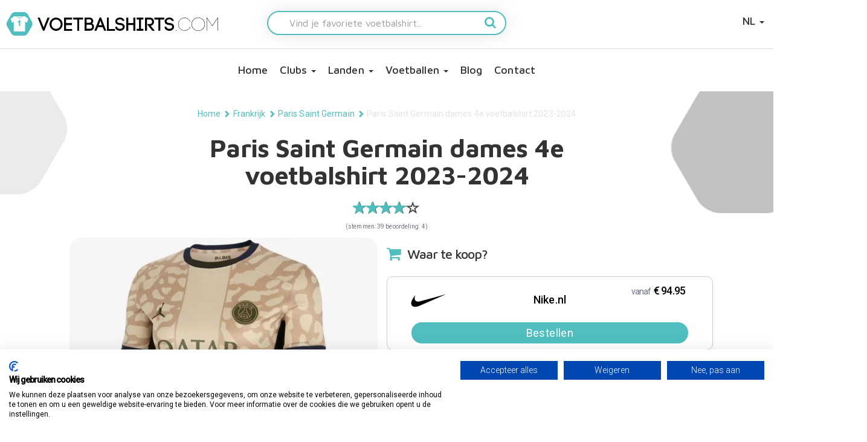

--- FILE ---
content_type: text/html; charset=utf-8
request_url: https://www.voetbalshirts.com/frankrijk/paris-saint-germain/paris-saint-germain-dames%20voetbalshirt-2022-2023/kopen/25758/
body_size: 22574
content:

        <!doctype html>
        <html lang="nl-NL">
        <head>
            
    <title>Paris Saint Germain dames 4e voetbalshirt 2023-2024 - Voetbalshirts.com</title>
    <meta charset="utf-8">
    <meta name="viewport" content="width=device-width, initial-scale=1.0">
    <meta name="author" content="">
    <link rel="canonical" href="https://www.voetbalshirts.com/frankrijk/frankrijk-dames-voetbalshirt-2023-2024/kopen/25758/" />
        <meta property="og:type" content="article" />
    <meta name="twitter:card" content="summary" />
    <meta property="og:site_name" content="Voetbalshirts.com" />
    <meta property="og:title" content="Paris Saint Germain dames 4e voetbalshirt 2023-2024 - Voetbalshirts.com" />
    <meta name="twitter:title" content="Paris Saint Germain dames 4e voetbalshirt 2023-2024 - Voetbalshirts.com" />
    <meta itemprop="name" content="Paris Saint Germain dames 4e voetbalshirt 2023-2024 - Voetbalshirts.com" />
    <meta name="description" content="" />
    <meta property="og:description" content="" />
    <meta name="twitter:description" content="" />
    <meta itemprop="description" content="" />
    <meta property="og:url" content="https://www.voetbalshirts.com/frankrijk/frankrijk-dames-voetbalshirt-2023-2024/kopen/25758/" />
    <meta name="twitter:url" content="https://www.voetbalshirts.com/frankrijk/frankrijk-dames-voetbalshirt-2023-2024/kopen/25758/" />
    <script>
        ndmtag.cmd.push(function () {
            ndmtag.settings.set('lazyLoad', true);


            ndmtag.defineAdSlot("voetbalshirts.com-ros-970x250", {
                type: "appnexus",
                id: 14775222,
                size: [970, 250],
                promoSizes: [[970, 500], [728, 90], [1800, 100], [1800, 200]],
                promoAlignment: "center"
            });

            ndmtag.defineAdSlot("voetbalshirts.com-ros-300x600", {
                type: "appnexus",
                id: 14775223,
                size: [300, 600],
                promoSizes: [[300, 250]],
                promoAlignment: "center"
            });

            ndmtag.defineAdSlot("voetbalshirts.com-ros-300x250", {
                type: "appnexus",
                id: 14775224,
                size: [300, 250]
            });

            ndmtag.defineAdSlot("voetbalshirts.com-mobile-top", {
                type: "appnexus",
                id: 14775230,
                size: [300, 250],
                promoSizes: [[300, 240]],
                promoAlignment: "center"
            });

            ndmtag.defineAdSlot("voetbalshirts.com-mobile-mid", {
                type: "appnexus",
                id: 14775248,
                size: [300, 250],
                promoSizes: [[300, 240]],
                promoAlignment: "center"
            });

            ndmtag.defineAdSlot("voetbalshirts.com-mobile-low", {
                type: "appnexus",
                id: 14775249,
                size: [300, 250],
                promoSizes: [[300, 240]],
                promoAlignment: "center"
            });
        })
    </script>

            

        <script type="application/ld+json">[{"@context": "https://schema.org/","@type": "Product","aggregateRating": {"@type": "AggregateRating","ratingValue": "4","reviewCount": "39"},"name": "Paris Saint Germain dames 4e voetbalshirt 2023-2024","image": {"@type": "imageObject","url" : "https://www.voetbalshirts.com/media/4jtpeluo/paris-saint-germain-4e-shirt-dames-2023-2024.jpg?rnd=133505702148930000"},"offers": {"@type": "Offer","price": 94.95,"priceCurrency": "EUR"}}
,{"@context": "https://schema.org","@type": "BreadcrumbList","itemListElement":[{"@type": "ListItem","position": 1,"name": "Home","item": "https://www.voetbalshirts.com/"},{"@type": "ListItem","position": 2,"name": "Frankrijk","item": "https://www.voetbalshirts.com/frankrijk/"},{"@type": "ListItem","position": 3,"name": "Paris Saint Germain","item": "https://www.voetbalshirts.com/frankrijk/paris-saint-germain/"},{"@type": "ListItem","position": 4,"name": "Paris Saint Germain dames 4e voetbalshirt 2023-2024"}]}]</script>

            <style>body .init { opacity: 0; }</style>
            <link rel="stylesheet" media="all" href="/assets/css/spinner.min.css?v=7">
            <link rel="shortcut icon" href="/images/assets/ico/favicon.ico" />
            <link rel="apple-touch-icon-precomposed" sizes="144x144" href="/images/assets/ico/apple-touch-icon-144-precomposed.png">
            <link rel="shortcut icon" href="/images/assets/ico/apple-touch-icon-144-precomposed.png">
            <link rel="stylesheet" href="https://cdn.jsdelivr.net/npm/@fancyapps/ui@5.0/dist/fancybox/fancybox.css" />
            <link rel="stylesheet" href="https://cdn.jsdelivr.net/npm/@fancyapps/ui@5.0/dist/carousel/carousel.css" />
            
<script src=https://consent.cookiefirst.com/sites/voetbalshirts.com-d5df1c97-bfc0-4f9d-a4f3-fade7379bfe4/consent.js></script>
<script>

// Define dataLayer and the gtag function.

window.dataLayer = window.dataLayer || [];

function gtag(){dataLayer.push(arguments);}

 

// Set default consent to 'denied' as a placeholder

// Determine actual values based on your own requirements

gtag('consent', 'default', {

'ad_storage': 'denied',

'ad_user_data': 'denied',

'ad_personalization': 'denied',

'analytics_storage': 'denied',

'functionality_storage': 'denied',

'security_storage': 'granted',

'wait_for_update': 2000

 });

</script>
<script async src="https://www.googletagmanager.com/gtag/js?id=G-568TFPDMGS"></script>
                <script>
                    window.dataLayer = window.dataLayer || [];
                    function gtag() { dataLayer.push(arguments); }
                    gtag('js', new Date());

                    gtag('config', 'G-568TFPDMGS');
                </script>                
        </head>
        <body class="categorymain node7683 desktop&quot;" data-nodetype="categorymain">
            <div class="sk-spinner-wrapper hide">
                <div class="sk-spinner sk-spinner-double-bounce">
                    <div class="sk-double-bounce1"></div>
                    <div class="sk-double-bounce2"></div>
                </div>
            </div>
            <nav class="navbar navbar-inverse navbar-fixed-top init" role="navigation">
                <div class="container-fluid main-navigation">
                    <div class="row">
                    <div class="navbar-header col-md-12">
                        <button class="lines-button arrow arrow-left x2 pull-left navbar-toggle" type="button" role="button" aria-label="Toggle Navigation" data-toggle="collapse" data-target=".navbar-collapse">
                            <span class="lines"></span>
                        </button>
                        
                                <a class="navbar-brand col-xs-8 col-md-4" href="/">
                                        <img src="/media/ysgfkvfv/voetbalshirts.png" class="img-responsive desktop-logo" alt="Voetbalshirts.com" />

                                        <img src="/media/ysgfkvfv/voetbalshirts.png" class="img-responsive mobile-logo" alt="Voetbalshirts.com" />
                                </a>

                                            <ul class="nav navbar-nav navbar-right pull-right" id="languageSelect">
                                                <li class="dropdown">
                                                    <a href="/" class="dropdown-toggle" data-toggle="dropdown">NL <b class="caret"></b></a>
                                                    <ul class="dropdown-menu">
                                                            <li><a href="https://www.maillots-football.com/">FR</a></li>
                                                            <li><a href="https://www.fussball-trikots.com/">DE</a></li>
                                                    </ul>
                                                </li>
                                            </ul>

                                        <form action="/zoeken/" class="search-form-mobile col-sm-12 col-md-4">
                                                <div class="form-group">
                                                    <input type="text" name="search" placeholder="Vind je favoriete voetbalshirt..." class="form-control pull-left">
                                                    
                                                   <button type="submit" class="pull-right"><i class="fa fa-search" aria-hidden="true"></i></button>
                                                </div>
    
                                        </form>

                               

                        </div>
                    </div>
                    <div class="navbar-collapse collapse">
                        
        <ul class="nav navbar-nav">
                <li class="level2 homepage"><a class="icon-home" href="/">Home</a></li>
                <li class="dropdown level2 werelddelen">
                    <a class="dropdown-toggle" href="#" data-toggle="dropdown">Clubs <b class="caret"></b></a>
<ul class="dropdown-menu container level3" ><li class="level4 node359858 werelddeel col-xs-6 col-md-4 col-lg-2"><span class='country-title center-block'>La Liga</span><div class='row'><ul class='col-md-12'><li><a href=/spanje/fc-barcelona/>FC Barcelona</a></li><li><a href=/spanje/real-madrid/>Real Madrid</a></li><li><a href=/spanje/atletico-madrid/>Atletico Madrid</a></li><li><a href=/spanje/real-sociedad/>Real Sociedad</a></li><li><a href=/spanje/villareal/>Villareal</a></li><li><a href=/spanje/athletic-bilbao/>Athletic Bilbao</a></li><li><a href=/spanje/valencia/>Valencia</a></li><li><a href="https://www.voetbalshirts.com/spanje/spanje" target="">Overige clubs</a></li></ul></div></li><li class="level4 node360953 werelddeel col-xs-6 col-md-4 col-lg-2"><span class='country-title center-block'>Premier League</span><div class='row'><ul class='col-md-12'><li><a href=/engeland/arsenal/>Arsenal</a></li><li><a href=/engeland/liverpool/>Liverpool</a></li><li><a href=/engeland/chelsea/>Chelsea</a></li><li><a href=/engeland/manchester-city/>Manchester City</a></li><li><a href=/engeland/manchester-united/>Manchester United</a></li><li><a href=/engeland/tottenham-hotspur/>Tottenham Hotspur</a></li><li><a href=/engeland/aston-villa/>Aston Villa</a></li><li><a href=/engeland/west-ham-united/>West Ham United</a></li><li><a href=/engeland/newcastle-united/>Newcastle United</a></li><li><a href=/engeland/everton/>Everton</a></li><li><a href="https://www.voetbalshirts.com/engeland" target="_blank">Overige clubs</a></li></ul></div></li><li class="level4 node360954 werelddeel col-xs-6 col-md-4 col-lg-2"><span class='country-title center-block'>Bundesliga</span><div class='row'><ul class='col-md-12'><li><a href=/duitsland/bayern-munchen/>Bayern Munchen</a></li><li><a href=/duitsland/bayer-04-leverkusen/>Bayer 04 Leverkusen</a></li><li><a href=/duitsland/borussia-dortmund/>Borussia Dortmund</a></li><li><a href=/duitsland/eintracht-frankfurt/>Eintracht Frankfurt</a></li><li><a href=/duitsland/borussia-monchengladbach/>Borussia Monchengladbach</a></li><li><a href=/duitsland/red-bull-leipzig/>Red Bull Leipzig</a></li><li><a href=/duitsland/fc-sankt-pauli/>FC Sankt Pauli</a></li><li><a href=/duitsland/vfb-stuttgart/>VFB Stuttgart</a></li><li><a href=/duitsland/1860-muenchen/>1860 München</a></li><li><a href="https://www.voetbalshirts.com/duitsland" target="_blank">Overige clubs</a></li></ul></div></li><li class="level4 node360956 werelddeel col-xs-6 col-md-4 col-lg-2"><span class='country-title center-block'>Eredivisie</span><div class='row'><ul class='col-md-12'><li><a href=/nederland/ajax/>Ajax</a></li><li><a href=/nederland/feyenoord/>Feyenoord</a></li><li><a href=/nederland/psv/>PSV</a></li><li><a href=/nederland/fc-twente/>FC Twente</a></li><li><a href=/nederland/fc-utrecht/>FC Utrecht</a></li><li><a href=/nederland/sc-heerenveen/>SC Heerenveen</a></li><li><a href="https://www.voetbalshirts.com/nederland" target="_blank">Overige clubs</a></li></ul></div></li><li class="level4 node360957 werelddeel col-xs-6 col-md-4 col-lg-2"><span class='country-title center-block'>Serie A</span><div class='row'><ul class='col-md-12'><li><a href=/italie/ac-milan/>AC Milan</a></li><li><a href=/italie/as-roma/>AS Roma</a></li><li><a href=/italie/bologna/>Bologna</a></li><li><a href=/italie/inter-milan/>Inter Milan</a></li><li><a href=/italie/juventus/>Juventus</a></li><li><a href=/italie/napoli/>Napoli</a></li><li><a href=/italie/lazio-roma/>Lazio Roma</a></li><li><a href=/italie/parma/>Parma</a></li><li><a href=/italie/udinese/>Udinese</a></li><li><a href="https://www.voetbalshirts.com/italie/" target="_blank">Overige clubs</a></li></ul></div></li><li class="level4 node360958 werelddeel col-xs-6 col-md-4 col-lg-2"><span class='country-title center-block'>Ligue 1</span><div class='row'><ul class='col-md-12'><li><a href=/frankrijk/paris-saint-germain/>Paris Saint Germain</a></li><li><a href=/frankrijk/olympique-lyon/>Olympique Lyon</a></li><li><a href=/frankrijk/olympique-marseille/>Olympique Marseille</a></li><li><a href=/frankrijk/stade-rennes/>Stade Rennes</a></li><li><a href=/frankrijk/as-monaco/>AS Monaco</a></li><li><a href=/frankrijk/fc-nantes/>FC Nantes</a></li><li><a href=/frankrijk/osc-lille/>OSC Lille</a></li><li><a href="https://www.voetbalshirts.com/frankrijk" target="">Overige clubs</a></li></ul></div></li><li class="level4 node360959 werelddeel col-xs-6 col-md-4 col-lg-2"><span class='country-title center-block'>Major League Soccer</span><div class='row'><ul class='col-md-12'><li><a href=/verenigde-staten/miami-fc/>Inter Miami FC</a></li><li><a href=/verenigde-staten/la-galaxy/>LA Galaxy</a></li><li><a href=/verenigde-staten/new-york-red-bulls/>New York Red Bulls</a></li><li><a href=/verenigde-staten/new-york-city/>New York City</a></li><li><a href=/verenigde-staten/los-angeles/>Los Angeles</a></li><li><a href=/verenigde-staten/seattle-sounders/>Seattle Sounders</a></li><li><a href="https://www.voetbalshirts.com/verenigde-staten" target="_blank">Overige clubs</a></li></ul></div></li><li class="level4 node360960 werelddeel col-xs-6 col-md-4 col-lg-2"><span class='country-title center-block'>Primeira Liga Portugal</span><div class='row'><ul class='col-md-12'><li><a href=/portugal/fc-porto/>FC Porto</a></li><li><a href=/portugal/benfica/>Benfica</a></li></ul></div></li><li class="level4 node360961 werelddeel col-xs-6 col-md-4 col-lg-2"><span class='country-title center-block'>Turkse Süper Lig</span><div class='row'><ul class='col-md-12'><li><a href=/turkije/galatasaray/>Galatasaray</a></li><li><a href=/turkije/fenerbahce/>Fenerbahce</a></li><li><a href=/turkije/besiktas/>Besiktas</a></li></ul></div></li><li class="level4 node364192 werelddeel col-xs-6 col-md-4 col-lg-2"><span class='country-title center-block'>Overige clubs</span><div class='row'><ul class='col-md-12'><li><a href=/argentinie/boca-juniors/>Boca Juniors</a></li><li><a href=/argentinie/river-plate/>River Plate</a></li><li><a href=/griekenland/panathinaikos/>Panathinaikos</a></li><li><a href=/zwitserland/bsc-young-boys/>BSC Young Boys</a></li></ul></div></li></ul>                </li>
                <li class="dropdown level2 werelddelen">
                    <a class="dropdown-toggle" href="#" data-toggle="dropdown">Landen <b class="caret"></b></a>
<ul class="dropdown-menu container level3" ><li class="level4 node361748 werelddeel col-xs-6 col-md-4 col-lg-2"><span class='country-title center-block'>Europa</span><div class='row'><ul class='col-md-12'><li><a href=/nederland/nederlands-elftal/>Nederlands Elftal</a></li><li><a href=/spanje/spanje/>Spanje</a></li><li><a href=/italie/italie/>Italië</a></li><li><a href=/belgie/belgie/>België</a></li><li><a href=/engeland/engeland/>Engeland</a></li><li><a href=/duitsland/duitsland/>Duitsland</a></li><li><a href=/frankrijk/frankrijk/>Frankrijk</a></li><li><a href=/noorwegen/noorwegen/>Noorwegen</a></li><li><a href=/zweden/zweden/>Zweden</a></li><li><a href=/denemarken/denemarken/>Denemarken</a></li><li><a href=/kroatie/kroatie/>Kroatië</a></li><li><a href=/zwitserland/zwitserland/>Zwitserland</a></li><li><a href=/turkije/turkije/>Turkije</a></li><li><a href=/griekenland/griekenland/>Griekenland</a></li></ul></div></li><li class="level4 node361751 werelddeel col-xs-6 col-md-4 col-lg-2"><span class='country-title center-block'>Zuid-Amerika</span><div class='row'><ul class='col-md-12'><li><a href=/argentinie/argentinie/>Argentinië</a></li><li><a href=/brazilie/brazilie/>Brazilië</a></li><li><a href=/bolivia/bolivia/>Bolivia</a></li><li><a href=/chili/chili/>Chili</a></li><li><a href=/colombia/colombia/>Colombia</a></li><li><a href=/ecuador/ecuador/>Ecuador</a></li><li><a href=/paraguay/paraguay/>Paraguay</a></li><li><a href=/peru/peru/>Peru</a></li><li><a href=/uruguay/uruguay/>Uruguay</a></li><li><a href=/venezuela/venezuela/>Venezuela</a></li></ul></div></li><li class="level4 node361749 werelddeel col-xs-6 col-md-4 col-lg-2"><span class='country-title center-block'>Afrika</span><div class='row'><ul class='col-md-12'><li><a href=/algerije/algerije/>Algerije</a></li><li><a href=/kaapverdie/kaapverdie/>Kaapverdië</a></li><li><a href=/marokko/marokko/>Marokko</a></li><li><a href=/senegal/senegal/>Senegal</a></li><li><a href=/kameroen/kameroen/>Kameroen</a></li><li><a href=/ghana/ghana/>Ghana</a></li><li><a href=/egypte/egypte/>Egypte</a></li><li><a href=/ivoorkust/ivoorkust/>Ivoorkust</a></li><li><a href=/tunesie/tunesie/>Tunesië</a></li><li><a href=/nigeria/nigeria/>Nigeria</a></li><li><a href=/zuid-afrika/zuid-afrika/>Zuid Afrika</a></li></ul></div></li><li class="level4 node361750 werelddeel col-xs-6 col-md-4 col-lg-2"><span class='country-title center-block'>Azië & Oceanië</span><div class='row'><ul class='col-md-12'><li><a href=/japan/japan/>Japan</a></li><li><a href=/zuid-korea/zuid-korea/>Zuid Korea</a></li><li><a href=/australie/australie/>Australië</a></li><li><a href=/nieuw-zeeland/nieuw-zeeland/>Nieuw Zeeland</a></li><li><a href=/saoedi-arabie/saoedi-arabie/>Saoedi Arabië</a></li><li><a href=/china/china/>China</a></li><li><a href=/iran/iran/>Iran</a></li><li><a href=/qatar/qatar/>Qatar</a></li></ul></div></li><li class="level4 node361752 werelddeel col-xs-6 col-md-4 col-lg-2"><span class='country-title center-block'>Noord- & Midden Amerika</span><div class='row'><ul class='col-md-12'><li><a href=/verenigde-staten/verenigde-staten/>Verenigde Staten</a></li><li><a href=/mexico/mexico/>Mexico</a></li><li><a href=/curaçao/curaçao/>Curaçao</a></li><li><a href=/canada/canada/>Canada</a></li><li><a href=/jamaica/jamaica/>Jamaica</a></li><li><a href=/costa-rica/costa-rica/>Costa Rica</a></li><li><a href=/panama/panama/>Panama</a></li><li><a href=/honduras/honduras/>Honduras</a></li></ul></div></li></ul>                </li>
                <li class="dropdown level2 categorymain">
                    <a class="dropdown-toggle" href="#" data-toggle="dropdown">Voetballen <b class="caret"></b></a>
<ul class="dropdown-menu container level4" ><li class="level4 node29835 categorymain"><a href=/voetballen/>Voetballen</a></li><li class="level5 node29897 category"><a href=/voetballen/officiële-adidas-wk-voetbal/>adidas WK voetbal</a></li><li class="level5 node81411 category"><a href=/voetballen/ek/>adidas Euro 2024 Fussballliebe</a></li><li class="level5 node29895 category"><a href=/voetballen/officiële-adidas-champions-league-voetbal/>Officiële adidas Champions League voetbal</a></li><li class="level5 node29896 category"><a href=/voetballen/officiële-adidas-europa-league-voetbal/>Officiële adidas Europa League voetbal</a></li><li class="level5 node29836 category"><a href=/voetballen/officiële-eredivisie-voetbal/>Officiële Eredivisie voetbal</a></li><li class="level5 node31448 category"><a href=/voetballen/officiële-ek-adidas-voetbal/>Officiële EK adidas voetbal</a></li><li class="level5 node41861 category"><a href=/voetballen/officiële-premier-league-voetbal/>Officiële Premier League voetbal</a></li><li class="level5 node114585 category"><a href=/voetballen/adidas-wk-2022-rihla/>adidas WK 2022 Rihla</a></li></ul>                </li>
                <li class="level2 blog">
                    <a class="" href="/blog/" >Blog </a>
                </li>
                <li class="level2 contactformcustom">
                    <a class="" href="/contact/" >Contact </a>
                </li>
        </ul>

                                <div class="row">
                                    <form action="/zoeken/" class="search-form col-md-12">
                                        <div class="container">
                                            <div class="form-group">
                                                <input type="text" name="search" placeholder="Vind je favoriete voetbalshirt..." class="form-control pull-left">
                                            </div>
                                            <button type="submit" class="pull-right"><i class="fa fa-search" aria-hidden="true"></i></button>
                                        </div>
                                    </form>
                                </div>
                        
                    </div>
                </div>
            </nav>
            


            <div class="init container-fluid subpagecontainer">
                




                <div class="row">

                    
    
    
                        <div class="container breadcrumb-container">
                            <ol class="breadcrumb">
                                            <li><a href="/">Home</a></li>
                                            <li><span class="glyphicon glyphicon-chevron-right"></span></li>
                                                        <li><a href="/frankrijk/">Frankrijk</a></li>
                                                        <li><span class="glyphicon glyphicon-chevron-right"></span></li>
                                                    <li><a href="/frankrijk/paris-saint-germain/">Paris Saint Germain</a></li>
                                                    <li><span class="glyphicon glyphicon-chevron-right"></span></li>
                                    <li class="active">Paris Saint Germain dames 4e voetbalshirt 2023-2024</li>
                            </ol>
                        </div>

        <h1 class="heading">
                <span itemprop="name">Paris Saint Germain dames 4e voetbalshirt 2023-2024</span>
        </h1>
        <div class="publish-info">

                    <div class="rating-container rating-xs rating-animate"><div class="rating-overall"><span class="empty-stars"><span class="star"><span class="glyphicon glyphicon-star-empty" aria-hidden="true"></span><span class="star"><span class="glyphicon glyphicon-star-empty" aria-hidden="true"></span><span class="star"><span class="glyphicon glyphicon-star-empty" aria-hidden="true"></span><span class="star"><span class="glyphicon glyphicon-star-empty" aria-hidden="true"></span><span class="star"><span class="glyphicon glyphicon-star-empty" aria-hidden="true"></span></span></span></span></span></span></span><span class="filled-stars" style="width: 80%"><span class="star"><span class="glyphicon glyphicon-star" aria-hidden="true"></span></span><span class="star"><span class="glyphicon glyphicon-star" aria-hidden="true"></span></span><span class="star"><span class="glyphicon glyphicon-star" aria-hidden="true"></span></span><span class="star"><span class="glyphicon glyphicon-star" aria-hidden="true"></span></span><span class="star"><span class="glyphicon glyphicon-star" aria-hidden="true"></span></span></span></div></div>
                    <div class="rate-amount">(stemmen: 39 beoordeling: 4)</div>

        </div>
    

                    	
                        <div class="container">
                            <div class="col-sm-12 col-md-12" role="main">





    <div class="productcontent" itemscope itemtype="http://data-vocabulary.org/Product">
        <div class="col-md-12 productinfo">
        <div class="col-md-6 productimg">
                            <img itemprop="image" class="img-responsive" src="/media/4jtpeluo/paris-saint-germain-4e-shirt-dames-2023-2024.jpg?rmode=pad&amp;width=500&amp;height=500&amp;format=webp&amp;quality=80&amp;rnd=133505702148930000" alt="Paris Saint Germain dames 4e voetbalshirt 2023-2024" />
        </div>

        <div class="col-md-6 productaffiliates">
            <div class="row">
                        <i class="fa fa-shopping-cart" aria-hidden="true"></i>
                        <h2>Waar te koop?</h2>
                    <div>
                                    <a href="https://www.awin1.com/cread.php?awinmid=16332&amp;awinaffid=53197&amp;ued=https://www.nike.com/nl/w/paris-saint-germain-aurdi" class="orderbtn btn" target="_blank" title="Bestellen bij Nike.nl" rel=nofollow>

                                        <span class="col-xs-3 affiliate-img">
                                                <img src="/media/oowmb25u/nike.png?rmode=max&amp;width=60&amp;height=60&amp;format=webp&amp;quality=65&amp;rnd=133328746533130000" />
                                        </span>
                                        <span class="col-xs-6 affiliate-name">
                                            <strong>Nike.nl</strong><br>
                                        </span>
                                    
                                            <span class="prod-price col-xs-3">
                                                <span class="prod-price-inner">
                                                        <span class="prod-price"><span class="price-from">vanaf</span> &euro; 94.95</span> <br>                                                   
                                                </span>                                                 
                                            </span>
                                            <span class="prod-order">Bestellen</span>
                                    </a>
                                    <a href="https://www.unisportstore.nl/tt-sports/?tt=16158_12_185760_&amp;r=https://www.unisportstore.nl/fanshop/paris-saint-germain-shop/" class="orderbtn btn" target="_blank" title="Bestellen bij Unisportstore.NL" rel=nofollow>

                                        <span class="col-xs-3 affiliate-img">
                                                <img src="/media/yomllik5/unisport.png?rmode=max&amp;width=60&amp;height=60&amp;format=webp&amp;quality=65&amp;rnd=133281248903800000" />
                                        </span>
                                        <span class="col-xs-6 affiliate-name">
                                            <strong>Unisportstore.NL</strong><br>
                                        </span>
                                    
                                            <span class="prod-price col-xs-3">
                                                <span class="prod-price-inner">
                                                        <span class="prod-price"><span class="price-from">vanaf</span> &euro; 94.95</span> <br>                                                   
                                                </span>                                                 
                                            </span>
                                            <span class="prod-order">Bestellen</span>
                                    </a>
                    </div>
                    <a href="https://www.awin1.com/cread.php?awinmid=16332&amp;awinaffid=53197&amp;ued=https://www.nike.com/nl/w/paris-saint-germain-aurdi"><div class="order-now-button">Bestellen bij Nike.nl</div></a>
            </div>
        </div>

    </div>
 
        <div class="col-md-12">
            <div class="product-rating">
                

    <form method="post" class="rateproduct">
        <fieldset>
            <input id="input-id" type="number" name="rating" data-size="sm" min="1" />
        </fieldset>
        <input type="submit" class="btn btn-primary submitrate" value="stem" />
    <input name="__RequestVerificationToken" type="hidden" value="CfDJ8Ey9UjucRGlHuIfYT4LJabdVPlfTql_XjLwZZUBK23-VYZ57Z-xO5PzbWDlPw672FvvKuuTrLgE8yz1npKUb9CCO3U6_dmqonHM2ab4bn8mjiHDCk-V5rX84OR5cgr_pULBOOqVArWZj0M3WPfhUl68" /></form>


            </div>
            <div class="productdescription row">
                <div class="productdetails">
                                <span class="productbrand" itemprop="brand">
                                    Merk:
                                        <img class="img-responsive" src="/media/27400/jordan-brand.png?width=50&amp;height=50&amp;format=webp&amp;quality=80&amp;rnd=131828686740500000" />
                                </span>

                        <span class="productsku" itemprop="sku">SKU: FD6506-201</span>
                        <br />
                    <br />
                </div>



                    <div itemprop="description">
                        <p>Koop hier het <a rel="noopener" href="/blog/paris-saint-germain-4e-voetbalshirt-2023-2024/" target="_blank" title="Paris Saint Germain 4e voetbalshirt 2023-2024">Paris Saint Germain 4e voetbalshirt</a> voor dames van Jordan Brand. Dit voetbalshirt heeft een speciale pasvorm voor vrouwen en wordt dan ook gedragen door het vrouwenteam van Paris Saint Germain, de <span>Paris Saint-Germain Féminines</span><a href="https://nl.wikipedia.org/wiki/Paris_Saint-Germain_F%C3%A9minines#:~:text=Paris%20Saint%2DGermain%20F%C3%A9minines%20is,capaciteit%20heeft%20van%2020.000%20plaatsen." data-ved="2ahUKEwiuz5ec7sDuAhXHPOwKHRofCqcQFjACegQIBBAC"></a>. Dit voetbalshirt kan je kopen in de volgende maten: XS, S, M, L en XXL. In dit voetbalshirt speelt Paris Saint Germain de Champions League en Ligue 1 wedstrijden in de tweede seizoenshelft van het seizoen 2023-2024. </p>
<p>Het Paris Saint Germain 4<sup>e</sup> voetbalshirt 2023-2024 is heeft een zandkleurige tint en bevat een speciaal patroon van vlekken, geïnspireerd door de iconische ‘’Elephant’’ print van Jordan Brand. Sinds 1988 is dit patroon onderdeel van de collectie van Jordan Brand en uitgegroeid tot een handelsmerk van het Amerikaanse sportmerk. Het voetbalshirt bevat over het midden een brede verticale baan, geïnspireerd door het traditionele Hechter design van het Paris Saint Germain thuisshirt. De binnenkant van de hals bevat de naam van de stad, waarin de jumpman van Jordan als letter A fungeert. Het voetbalshirt is uitgerust met een ronde hals. De rechterborst bevat het logo van Jordan Brand en op de linkerborst staat het clublogo. Op het midden van het voetbalshirt staat het logo van sponsor Qatar Airways. De linkermouw is uitgerust met het logo van subsponsor GOAT.  Deze logo's zijn legergroen. De binnenkant van de hals is uitgerust met de naam van de club: PARIS SAINT-GERMAIN. De Paris Saint Germain tenues bestaan voor 100% uit polyester en bevatten ook de Nike Dri Fit technologie, welke zorgt voor verkoeling, ventilatie en vochtafvoer. Het voetbalshirt heeft een normale pasvorm.</p>
<ul>
<li>Materiaal: 100% polyester</li>
<li>Technologie: Nike Dri-Fit. Nike Dri-FIT technologie voert zweet weg van je huid voor snellere verdamping, zodat je droog en comfortabel blijft.</li>
<li>Het replicadesign is geïnspireerd op wat de spelers dragen op het veld.</li>
<li>Normale pasvorm</li>
<li>Ronde hals</li>
<li>Merk: Jordan Brand</li>
<li>Club: Paris Saint Germain</li>
<li>Producttype: 4e Voetbalshirt</li>
<li>Seizoen: 2023-2024</li>
<li>Kleur: Goud/Legergroen</li>
<li>Doelgroep: Vrouwen</li>
<li>Beschikbare maten: XS, S, M, L, XL</li>
<li>Machinewasbaar</li>
<li>Geïmporteerd</li>
</ul>
<p>Klik direct op de buttons om het Paris Saint Germain 4e voetbalshirt 2023-2024 voor vrouwen te bestellen. </p>
                    </div>
            </div>
        </div>
    </div>

        <div id="relatedproducts">
            <h2 class="headingwidget">Koop deze producten</h2>
            <div class="productproducts row">
                                <div class="col-xs-6 col-sm-4 col-md-3">
                                    <a href="/frankrijk/paris-saint-germain/paris-saint-germain-thuisshirt-2025-2026/kopen/356476/" title="Paris Saint Germain thuisshirt 2025-2026">
                                            <img class="img-responsive" loading="lazy" src="/media/51ueyryh/paris-saint-germain-thuisshirt-2025-2026-p.jpg?width=165&amp;height=165&amp;format=webp&amp;quality=80&amp;rnd=133942097438570000" />
                                        <h4>Paris Saint Germain thuisshirt 2025-2026</h4>
                                    </a>
                                </div>
                                <div class="col-xs-6 col-sm-4 col-md-3">
                                    <a href="/frankrijk/paris-saint-germain/paris-saint-germain-3e-shirt-2025-2026/kopen/360142/" title="Paris Saint Germain 3e shirt 2025-2026">
                                            <img class="img-responsive" loading="lazy" src="/media/flzksmn5/psg-3e-shirt-2025-2026.jpg?width=165&amp;height=165&amp;format=webp&amp;quality=80&amp;rnd=133999459636730000" />
                                        <h4>Paris Saint Germain 3e shirt 2025-2026</h4>
                                    </a>
                                </div>
                                <div class="col-xs-6 col-sm-4 col-md-3">
                                    <a href="/frankrijk/paris-saint-germain/paris-saint-germain-4e voetbalshirt-2025-2026/kopen/362540/" title="Paris Saint Germain 4e shirt 2025-2026 - Zwart">
                                            <img class="img-responsive" loading="lazy" src="/media/vnpcuedv/paris-saint-germain-4e-shirt-2025-2026-p.jpg?width=165&amp;height=165&amp;format=webp&amp;quality=80&amp;rnd=134085625730430000" />
                                        <h4>Paris Saint Germain 4e shirt 2025-2026 - Zwart</h4>
                                    </a>
                                </div>
                                <div class="col-xs-6 col-sm-4 col-md-3">
                                    <a href="/frankrijk/paris-saint-germain/paris-saint-germain-keepersshirt-2025-2026/kopen/356493/" title="Paris Saint Germain keepersshirt lange mouwen 2025-2026">
                                            <img class="img-responsive" loading="lazy" src="/media/kl2hxqbq/paris-saint-germain-keepersshirt-2025-2026.jpg?width=165&amp;height=165&amp;format=webp&amp;quality=80&amp;rnd=133942134459600000" />
                                        <h4>Paris Saint Germain keepersshirt lange mouwen 2025-2026</h4>
                                    </a>
                                </div>
                                <div class="col-xs-6 col-sm-4 col-md-3">
                                    <a href="/frankrijk/paris-saint-germain/paris-saint-germain-thuisshirt-kids/kopen/25688/" title="Paris Saint Germain thuisshirt kinderen 2025-2026">
                                            <img class="img-responsive" loading="lazy" src="/media/hcrdnpls/paris-saint-germain-thuisshirt-2025-2026-kids.jpg?width=165&amp;height=165&amp;format=webp&amp;quality=80&amp;rnd=133942113054670000" />
                                        <h4>Paris Saint Germain thuisshirt kinderen 2025-2026</h4>
                                    </a>
                                </div>
                                <div class="col-xs-6 col-sm-4 col-md-3">
                                    <a href="/frankrijk/paris-saint-germain/paris-saint-germain-3e-shirt-kids/kopen/46145/" title="Paris Saint Germain 3e voetbalshirt kinderen 2025-2026">
                                            <img class="img-responsive" loading="lazy" src="/media/onzjtnco/paris-3e-shirt-kids-2025-2026.jpg?width=165&amp;height=165&amp;format=webp&amp;quality=80&amp;rnd=133999467660530000" />
                                        <h4>Paris Saint Germain 3e voetbalshirt kinderen 2025-2026</h4>
                                    </a>
                                </div>
                                <div class="col-xs-6 col-sm-4 col-md-3">
                                    <a href="/frankrijk/paris-saint-germain/paris-saint-germain-4e voetbalshirt-kids/kopen/84360/" title="Paris Saint Germain 4e voetbalshirt kinderen 2025-2026">
                                            <img class="img-responsive" loading="lazy" src="/media/weilqjgy/paris-saint-germain-4e-shirt-kids-2025-2026.jpg?width=165&amp;height=165&amp;format=webp&amp;quality=80&amp;rnd=134085630391630000" />
                                        <h4>Paris Saint Germain 4e voetbalshirt kinderen 2025-2026</h4>
                                    </a>
                                </div>
                                <div class="col-xs-6 col-sm-4 col-md-3">
                                    <a href="/frankrijk/paris-saint-germain/paris-saint-germain-keepersshirt-kids/kopen/25692/" title="Paris Saint Germain keepersshirt kinderen 2025-2026">
                                            <img class="img-responsive" loading="lazy" src="/media/kgjl01dm/paris-saint-germain-keepersshirt-kids-2025-2026.jpg?width=165&amp;height=165&amp;format=webp&amp;quality=80&amp;rnd=133942137866770000" />
                                        <h4>Paris Saint Germain keepersshirt kinderen 2025-2026</h4>
                                    </a>
                                </div>
                                <div class="col-xs-6 col-sm-4 col-md-3">
                                    <a href="/frankrijk/paris-saint-germain/paris-saint-germain-dames voetbalshirt-2025-2026/kopen/60607/" title="Paris Saint Germain dames voetbalshirt 2025-2026">
                                            <img class="img-responsive" loading="lazy" src="/media/nmzmbnn5/paris-saint-germain-dames-thuisshirt-2025-2026.jpg?width=165&amp;height=165&amp;format=webp&amp;quality=80&amp;rnd=133942111339730000" />
                                        <h4>Paris Saint Germain dames voetbalshirt 2025-2026</h4>
                                    </a>
                                </div>
                                <div class="col-xs-6 col-sm-4 col-md-3">
                                    <a href="/frankrijk/paris-saint-germain/paris-saint-germain-3e voetbalshirt dames-/kopen/60622/" title="Paris Saint Germain dames 3e shirt 2025-2026">
                                            <img class="img-responsive" loading="lazy" src="/media/eaqgceyq/paris-saint-germain-3e-shirt-dames-2025-2026.jpg?width=165&amp;height=165&amp;format=webp&amp;quality=80&amp;rnd=133999470044800000" />
                                        <h4>Paris Saint Germain dames 3e shirt 2025-2026</h4>
                                    </a>
                                </div>
                                <div class="col-xs-6 col-sm-4 col-md-3">
                                    <a href="/frankrijk/paris-saint-germain/paris-saint-germain-4e voetbalshirt-dames/kopen/362544/" title="Paris Saint Germain dames 4e shirt 2025-2026 - Zwart">
                                            <img class="img-responsive" loading="lazy" src="/media/5wcfep2f/paris-saint-germain-dames-4e-shirt-2025-2026.jpg?width=165&amp;height=165&amp;format=webp&amp;quality=80&amp;rnd=134085640403400000" />
                                        <h4>Paris Saint Germain dames 4e shirt 2025-2026 - Zwart</h4>
                                    </a>
                                </div>
                                <div class="col-xs-6 col-sm-4 col-md-3">
                                    <a href="/frankrijk/paris-saint-germain/paris-saint-germain-keepersshirt vrouwen-/kopen/356497/" title="Paris Saint Germain dames keepersshirt lange mouwen 2025-2026">
                                            <img class="img-responsive" loading="lazy" src="/media/gxfhch1b/paris-saint-germain-keepersshirt-2025-2026-vrouwen.jpg?width=165&amp;height=165&amp;format=webp&amp;quality=80&amp;rnd=133942140069370000" />
                                        <h4>Paris Saint Germain dames keepersshirt lange mouwen 2025-2026</h4>
                                    </a>
                                </div>
                                <div class="col-xs-6 col-sm-4 col-md-3">
                                    <a href="/frankrijk/paris-saint-germain/paris-saint-germain-thuisshirt-authentic-/kopen/25683/" title="Paris Saint Germain authentic Dri Fit ADV voetbalshirt 2025-2026">
                                            <img class="img-responsive" loading="lazy" src="/media/otllq1cb/paris-saint-germain-authentic-thuisshirt-2025-2026.jpg?width=165&amp;height=165&amp;format=webp&amp;quality=80&amp;rnd=133942103618070000" />
                                        <h4>Paris Saint Germain authentic Dri Fit ADV voetbalshirt 2025-2026</h4>
                                    </a>
                                </div>
                                <div class="col-xs-6 col-sm-4 col-md-3">
                                    <a href="/frankrijk/paris-saint-germain/paris-saint-germain-3e-shirt-dri-fit-adv-match-/kopen/62614/" title="Paris Saint Germain Dri Fit ADV Match 3e shirt 2025-2026">
                                            <img class="img-responsive" loading="lazy" src="/media/nmfofkze/paris-saint-germain-3e-shirt-authentic-2025-2026.jpg?width=165&amp;height=165&amp;format=webp&amp;quality=80&amp;rnd=133999464404070000" />
                                        <h4>Paris Saint Germain Dri Fit ADV Match 3e shirt 2025-2026</h4>
                                    </a>
                                </div>
                                <div class="col-xs-6 col-sm-4 col-md-3">
                                    <a href="/frankrijk/paris-saint-germain/paris-saint-germain-4e voetbalshirt-authentic/kopen/362543/" title="Paris Saint Germain 4e shirt 2025-2026 - Zwart">
                                            <img class="img-responsive" loading="lazy" src="/media/2woavwr1/paris-saint-germain-authentic-4e-shirt-2025-2026.jpg?width=165&amp;height=165&amp;format=webp&amp;quality=80&amp;rnd=134085641872200000" />
                                        <h4>Paris Saint Germain 4e shirt 2025-2026 - Zwart</h4>
                                    </a>
                                </div>
                                <div class="col-xs-6 col-sm-4 col-md-3">
                                    <a href="/frankrijk/paris-saint-germain/paris-saint-germain-dames voetbalshirt-authentic-/kopen/356480/" title="Paris Saint Germain authentic Dri Fit ADV vrouwen voetbalshirt 2025-2026">
                                            <img class="img-responsive" loading="lazy" src="/media/dypfg4ca/paris-saint-germain-authentic-vrouwen-shirt-2025-2026.jpg?width=165&amp;height=165&amp;format=webp&amp;quality=80&amp;rnd=133942107313230000" />
                                        <h4>Paris Saint Germain authentic Dri Fit ADV vrouwen voetbalshirt 2025-2026</h4>
                                    </a>
                                </div>
                                <div class="col-xs-6 col-sm-4 col-md-3">
                                    <a href="/frankrijk/paris-saint-germain/paris-saint-germain-tenue -peuters-en-kleuters/kopen/41744/" title="Paris Saint Germain tenue peuters en kleuters 2025-2026">
                                            <img class="img-responsive" loading="lazy" src="/media/yorjnign/paris-saint-germain-tenue-peuters-kleuters-2025-2026.jpg?width=165&amp;height=165&amp;format=webp&amp;quality=80&amp;rnd=133942116057100000" />
                                        <h4>Paris Saint Germain tenue peuters en kleuters 2025-2026</h4>
                                    </a>
                                </div>
                                <div class="col-xs-6 col-sm-4 col-md-3">
                                    <a href="/frankrijk/paris-saint-germain/paris-saint-germain-tenue -4e-peuters-kleuters/kopen/362547/" title="Paris Saint Germain 4e tenue peuters en kleuters 2025-2026 - Zwart">
                                            <img class="img-responsive" loading="lazy" src="/media/bfcf5xkm/paris-saint-germain-4e-tenue-peuters-kleuters.jpg?width=165&amp;height=165&amp;format=webp&amp;quality=80&amp;rnd=134085644119600000" />
                                        <h4>Paris Saint Germain 4e tenue peuters en kleuters 2025-2026 - Zwart</h4>
                                    </a>
                                </div>
                                <div class="col-xs-6 col-sm-4 col-md-3">
                                    <a href="/frankrijk/paris-saint-germain/paris-saint-germain-tenue -baby/kopen/41750/" title="Paris Saint Germain baby tenue 2025-2026">
                                            <img class="img-responsive" loading="lazy" src="/media/kkxcdl00/psg-baby-tenue-2025-2026.jpg?width=165&amp;height=165&amp;format=webp&amp;quality=80&amp;rnd=133942118945470000" />
                                        <h4>Paris Saint Germain baby tenue 2025-2026</h4>
                                    </a>
                                </div>
                                <div class="col-xs-6 col-sm-4 col-md-3">
                                    <a href="/frankrijk/paris-saint-germain/paris-saint-germain-tenue -4e-baby/kopen/362549/" title="Paris Saint Germain 4e tenue baby&#x27;s 2025-2026 - Zwart">
                                            <img class="img-responsive" loading="lazy" src="/media/14vfoihe/paris-saint-germain-4e-tenue-baby.jpg?width=165&amp;height=165&amp;format=webp&amp;quality=80&amp;rnd=134085648207830000" />
                                        <h4>Paris Saint Germain 4e tenue baby&#x27;s 2025-2026 - Zwart</h4>
                                    </a>
                                </div>
                                <div class="col-xs-6 col-sm-4 col-md-3">
                                    <a href="/frankrijk/paris-saint-germain/paris-saint-germain-trainingspak-1-4zip-total90/kopen/360665/" title="Paris Saint Germain 1/4zip Total90 trainingspak 2025-2026 - Wit/Zwart">
                                            <img class="img-responsive" loading="lazy" src="/media/24ggiwpx/paris-saint-germain-trainingspak-1-4-zip-total90-2025-2026.jpg?width=165&amp;height=165&amp;format=webp&amp;quality=80&amp;rnd=134012903349270000" />
                                        <h4>Paris Saint Germain 1/4zip Total90 trainingspak 2025-2026 - Wit/Zwart</h4>
                                    </a>
                                </div>
                                <div class="col-xs-6 col-sm-4 col-md-3">
                                    <a href="/frankrijk/paris-saint-germain/paris-saint-germain-trainingspak-1-4zip-total90-kids/kopen/360667/" title="Paris Saint Germain 1/4zip Total90 trainingspak kinderen 2025-2026 - Wit/Zwart">
                                            <img class="img-responsive" loading="lazy" src="/media/suspkomd/paris-saint-germain-trainingspak-2025-2026-wit-kids.jpg?width=165&amp;height=165&amp;format=webp&amp;quality=80&amp;rnd=134012905977570000" />
                                        <h4>Paris Saint Germain 1/4zip Total90 trainingspak kinderen 2025-2026 - Wit/Zwart</h4>
                                    </a>
                                </div>
                                <div class="col-xs-6 col-sm-4 col-md-3">
                                    <a href="/frankrijk/paris-saint-germain/paris-saint-germain-trainingspak-total90/kopen/360658/" title="Paris Saint Germain full zip Total90 trainingspak 2025-2026 - Wit">
                                            <img class="img-responsive" loading="lazy" src="/media/uwpnz3vw/paris-saint-germain-full-zip-total90-trainingspak-2025-2026.jpg?width=165&amp;height=165&amp;format=webp&amp;quality=80&amp;rnd=134012894136100000" />
                                        <h4>Paris Saint Germain full zip Total90 trainingspak 2025-2026 - Wit</h4>
                                    </a>
                                </div>
                                <div class="col-xs-6 col-sm-4 col-md-3">
                                    <a href="/frankrijk/paris-saint-germain/paris-saint-germain-trainingspak-2025-2026/kopen/45325/" title="Paris Saint Germain full zip trainingspak 2025-2026 - Navy/Blauw">
                                            <img class="img-responsive" loading="lazy" src="/media/rpigo2xf/paris-saint-germain-trainingspak-2025-2026.jpg?width=165&amp;height=165&amp;format=webp&amp;quality=80&amp;rnd=133945649440930000" />
                                        <h4>Paris Saint Germain full zip trainingspak 2025-2026 - Navy/Blauw</h4>
                                    </a>
                                </div>
                                <div class="col-xs-6 col-sm-4 col-md-3">
                                    <a href="/frankrijk/paris-saint-germain/paris-saint-germain-trainingspak-total90-kids/kopen/360656/" title="Paris Saint Germain full zip Total90 trainingspak kinderen 2025-2026 - Wit">
                                            <img class="img-responsive" loading="lazy" src="/media/fkuigsyr/paris-saint-germain-trainingspak-total90-kids.jpg?width=165&amp;height=165&amp;format=webp&amp;quality=80&amp;rnd=134012889814870000" />
                                        <h4>Paris Saint Germain full zip Total90 trainingspak kinderen 2025-2026 - Wit</h4>
                                    </a>
                                </div>
                                <div class="col-xs-6 col-sm-4 col-md-3">
                                    <a href="/frankrijk/paris-saint-germain/paris-saint-germain-trainingspak-kids/kopen/45323/" title="Paris Saint Germain full zip trainingspak kinderen 2025-2026 - Navy">
                                            <img class="img-responsive" loading="lazy" src="/media/xg4j2yhd/paris-saint-germain-trainingspak-kids-2025-2026.jpg?width=165&amp;height=165&amp;format=webp&amp;quality=80&amp;rnd=133945652315400000" />
                                        <h4>Paris Saint Germain full zip trainingspak kinderen 2025-2026 - Navy</h4>
                                    </a>
                                </div>
                                <div class="col-xs-6 col-sm-4 col-md-3">
                                    <a href="/frankrijk/paris-saint-germain/paris-saint-germain-trainingspak-peuters-en-kleuters/kopen/333897/" title="Paris Saint Germain trainingspak peuters en kleuters 2025-2026">
                                            <img class="img-responsive" loading="lazy" src="/media/lnwdykam/paris-saint-germain-trainingspak-peuters-kleuters.jpg?width=165&amp;height=165&amp;format=webp&amp;quality=80&amp;rnd=133945654258030000" />
                                        <h4>Paris Saint Germain trainingspak peuters en kleuters 2025-2026</h4>
                                    </a>
                                </div>
                                <div class="col-xs-6 col-sm-4 col-md-3">
                                    <a href="/frankrijk/paris-saint-germain/paris-saint-germain-trainingspak-baby/kopen/343991/" title="Paris Saint Germain trainingspak baby&#x27;s 2025-2026">
                                            <img class="img-responsive" loading="lazy" src="/media/m35lasbk/psg-baby-trainingspak-2025-2026.jpg?width=165&amp;height=165&amp;format=webp&amp;quality=80&amp;rnd=133945655841130000" />
                                        <h4>Paris Saint Germain trainingspak baby&#x27;s 2025-2026</h4>
                                    </a>
                                </div>
                                <div class="col-xs-6 col-sm-4 col-md-3">
                                    <a href="/frankrijk/paris-saint-germain/paris-saint-germain-trainingsjack-3rd-total90-2025-2026/kopen/360138/" title="Paris Saint Germain Total 90 anthem trainingsjack 2025-2026 - Blauw/Rood">
                                            <img class="img-responsive" loading="lazy" src="/media/efqlhxnt/paris-saint-germain-total90-jack-2025-2026.jpg?width=165&amp;height=165&amp;format=webp&amp;quality=80&amp;rnd=133999454841630000" />
                                        <h4>Paris Saint Germain Total 90 anthem trainingsjack 2025-2026 - Blauw/Rood</h4>
                                    </a>
                                </div>
                                <div class="col-xs-6 col-sm-4 col-md-3">
                                    <a href="/frankrijk/paris-saint-germain/paris-saint-germain-trainingsjack-total90-woven/kopen/360653/" title="Paris Saint Germain Total90 woven trainingsjack 2025-2026 - Zwart/Wit">
                                            <img class="img-responsive" loading="lazy" src="/media/vrfjqjra/paris-saint-germain-total90-sweater-2025-2026.jpg?width=165&amp;height=165&amp;format=webp&amp;quality=80&amp;rnd=134012871969770000" />
                                        <h4>Paris Saint Germain Total90 woven trainingsjack 2025-2026 - Zwart/Wit</h4>
                                    </a>
                                </div>
                                <div class="col-xs-6 col-sm-4 col-md-3">
                                    <a href="/frankrijk/paris-saint-germain/paris-saint-germain-trainingsjack-2025-2026/kopen/84418/" title="Paris Saint Germain anthem trainingsjack 2025-2026 - Navy">
                                            <img class="img-responsive" loading="lazy" src="/media/tg2litch/paris-saint-germain-anthem-trainingsjack-2025-2026.jpg?width=165&amp;height=165&amp;format=webp&amp;quality=80&amp;rnd=133945619872400000" />
                                        <h4>Paris Saint Germain anthem trainingsjack 2025-2026 - Navy</h4>
                                    </a>
                                </div>
                                <div class="col-xs-6 col-sm-4 col-md-3">
                                    <a href="/frankrijk/paris-saint-germain/paris-saint-germain-trainingsjack-3rd-total90-kids/kopen/360140/" title="Paris Saint Germain Total 90 anthem trainingsjack kinderen 2025-2026 - Blauw/Rood">
                                            <img class="img-responsive" loading="lazy" src="/media/xb3a4bai/paris-saint-germain-total90-jack-2025-2026-kids.jpg?width=165&amp;height=165&amp;format=webp&amp;quality=80&amp;rnd=133999457453530000" />
                                        <h4>Paris Saint Germain Total 90 anthem trainingsjack kinderen 2025-2026 - Blauw/Rood</h4>
                                    </a>
                                </div>
                                <div class="col-xs-6 col-sm-4 col-md-3">
                                    <a href="/frankrijk/paris-saint-germain/paris-saint-germain-trainingsjack-kids/kopen/43262/" title="Paris Saint Germain trainingsjack kinderen 2025-2026 - Navy">
                                            <img class="img-responsive" loading="lazy" src="/media/kuofa3xx/paris-saint-germain-trainingsjack-2025-2026-kids.jpg?width=165&amp;height=165&amp;format=webp&amp;quality=80&amp;rnd=133945621679730000" />
                                        <h4>Paris Saint Germain trainingsjack kinderen 2025-2026 - Navy</h4>
                                    </a>
                                </div>
                                <div class="col-xs-6 col-sm-4 col-md-3">
                                    <a href="/frankrijk/paris-saint-germain/paris-saint-germain-training sweater-total90/kopen/360633/" title="Paris Saint Germain Total90 training sweater 2025-2026 - Wit/Blauw">
                                            <img class="img-responsive" loading="lazy" src="/media/vu1dzfls/paris-saint-germain-training-sweater-2025-2026-wit.jpg?width=165&amp;height=165&amp;format=webp&amp;quality=80&amp;rnd=134012851050530000" />
                                        <h4>Paris Saint Germain Total90 training sweater 2025-2026 - Wit/Blauw</h4>
                                    </a>
                                </div>
                                <div class="col-xs-6 col-sm-4 col-md-3">
                                    <a href="/frankrijk/paris-saint-germain/paris-saint-germain-sweater-total90/kopen/360649/" title="Paris Saint Germain Total90 training sweater 2025-2026 - Wit/Blauw">
                                            <img class="img-responsive" loading="lazy" src="/media/vrfjqjra/paris-saint-germain-total90-sweater-2025-2026.jpg?width=165&amp;height=165&amp;format=webp&amp;quality=80&amp;rnd=134012871969770000" />
                                        <h4>Paris Saint Germain Total90 training sweater 2025-2026 - Wit/Blauw</h4>
                                    </a>
                                </div>
                                <div class="col-xs-6 col-sm-4 col-md-3">
                                    <a href="/frankrijk/paris-saint-germain/paris-saint-germain--total90-kids/kopen/360635/" title="Paris Saint Germain Total90 training sweater kinderen 2025-2026 - Wit/Blauw">
                                            <img class="img-responsive" loading="lazy" src="/media/ax4lfhqe/paris-saint-germain-training-sweater-kids-2025-2026.jpg?width=165&amp;height=165&amp;format=webp&amp;quality=80&amp;rnd=134012853535570000" />
                                        <h4>Paris Saint Germain Total90 training sweater kinderen 2025-2026 - Wit/Blauw</h4>
                                    </a>
                                </div>
                                <div class="col-xs-6 col-sm-4 col-md-3">
                                    <a href="/frankrijk/paris-saint-germain/paris-saint-germain-training sweater-2025-2026/kopen/41755/" title="Paris Saint Germain training sweater 2025-2026 - Navy/Blauw">
                                            <img class="img-responsive" loading="lazy" src="/media/pfbhtlfz/paris-saint-germain-training-sweater-2025-2026.jpg?width=165&amp;height=165&amp;format=webp&amp;quality=80&amp;rnd=133945612391070000" />
                                        <h4>Paris Saint Germain training sweater 2025-2026 - Navy/Blauw</h4>
                                    </a>
                                </div>
                                <div class="col-xs-6 col-sm-4 col-md-3">
                                    <a href="/frankrijk/paris-saint-germain/paris-saint-germain-training sweater-kids/kopen/41756/" title="Paris Saint Germain training sweater kinderen 2025-2026 - Navy">
                                            <img class="img-responsive" loading="lazy" src="/media/qmmleiug/paris-saint-germain-training-sweater-kids-2025-2026.jpg?width=165&amp;height=165&amp;format=webp&amp;quality=80&amp;rnd=133945614414530000" />
                                        <h4>Paris Saint Germain training sweater kinderen 2025-2026 - Navy</h4>
                                    </a>
                                </div>
                                <div class="col-xs-6 col-sm-4 col-md-3">
                                    <a href="/frankrijk/paris-saint-germain/paris-saint-germain-training sweater-elite/kopen/62566/" title="Paris Saint Germain Elite training sweater 2025-2026 - Navy">
                                            <img class="img-responsive" loading="lazy" src="/media/omtgurie/paris-saint-germain-elite-training-sweater-2025-2026.jpg?width=165&amp;height=165&amp;format=webp&amp;quality=80&amp;rnd=133945616740230000" />
                                        <h4>Paris Saint Germain Elite training sweater 2025-2026 - Navy</h4>
                                    </a>
                                </div>
                                <div class="col-xs-6 col-sm-4 col-md-3">
                                    <a href="/frankrijk/paris-saint-germain/paris-saint-germain-tech fleece vest-2025-2026-ii/kopen/360637/" title="Paris Saint Germain tech fleece vest 2025-2026 - Zwart">
                                            <img class="img-responsive" loading="lazy" src="/media/ex0jmtjh/paris-saint-germain-tech-fleece-vest-2025-2026-zwart.jpg?width=165&amp;height=165&amp;format=webp&amp;quality=80&amp;rnd=134012855841370000" />
                                        <h4>Paris Saint Germain tech fleece vest 2025-2026 - Zwart</h4>
                                    </a>
                                </div>
                                <div class="col-xs-6 col-sm-4 col-md-3">
                                    <a href="/frankrijk/paris-saint-germain/paris-saint-germain-tech fleece vest-2025-2026/kopen/25750/" title="Paris Saint Germain tech fleece vest 2025-2026 - Diffused Blauw">
                                            <img class="img-responsive" loading="lazy" src="/media/2h3hwp3b/paris-saint-germain-tech-fleece-hoodie-2025-2026.jpg?width=165&amp;height=165&amp;format=webp&amp;quality=80&amp;rnd=133947248030800000" />
                                        <h4>Paris Saint Germain tech fleece vest 2025-2026 - Diffused Blauw</h4>
                                    </a>
                                </div>
                                <div class="col-xs-6 col-sm-4 col-md-3">
                                    <a href="/frankrijk/paris-saint-germain/paris-saint-germain-tech fleece vest-kids/kopen/356726/" title="Paris Saint Germain tech fleece vest kinderen 2025-2026 - Diffused Blauw">
                                            <img class="img-responsive" loading="lazy" src="/media/zabdljrf/paris-saint-germain-tech-fleece-jack-kids-2025-2026.jpg?width=165&amp;height=165&amp;format=webp&amp;quality=80&amp;rnd=133947254101570000" />
                                        <h4>Paris Saint Germain tech fleece vest kinderen 2025-2026 - Diffused Blauw</h4>
                                    </a>
                                </div>
                                <div class="col-xs-6 col-sm-4 col-md-3">
                                    <a href="/frankrijk/paris-saint-germain/paris-saint-germain-tech fleece vest-kids-ii/kopen/360639/" title="Paris Saint Germain tech fleece vest kinderen 2025-2026 - Zwart">
                                            <img class="img-responsive" loading="lazy" src="/media/egyjw2i0/paris-saint-germain-tech-fleece-hoodie-2025-2026-kids.jpg?width=165&amp;height=165&amp;format=webp&amp;quality=80&amp;rnd=134012858355030000" />
                                        <h4>Paris Saint Germain tech fleece vest kinderen 2025-2026 - Zwart</h4>
                                    </a>
                                </div>
                                <div class="col-xs-6 col-sm-4 col-md-3">
                                    <a href="/frankrijk/paris-saint-germain/paris-saint-germain-tech fleece vest-dames-ii/kopen/360641/" title="Paris Saint Germain dames tech fleece vest 2025-2026 - Zwart">
                                            <img class="img-responsive" loading="lazy" src="/media/llmlnxr1/paris-saint-germain-tech-fleece-hoodie-2025-2026-dames.jpg?width=165&amp;height=165&amp;format=webp&amp;quality=80&amp;rnd=134012859822970000" />
                                        <h4>Paris Saint Germain dames tech fleece vest 2025-2026 - Zwart</h4>
                                    </a>
                                </div>
                                <div class="col-xs-6 col-sm-4 col-md-3">
                                    <a href="/frankrijk/paris-saint-germain/paris-saint-germain-tech fleece vest-dames/kopen/356728/" title="Paris Saint Germain dames tech fleece vest 2025-2026 - Diffused Blauw">
                                            <img class="img-responsive" loading="lazy" src="/media/aahecs3f/paris-saint-germain-tech-fleece-vest-2025-2026-dames.jpg?width=165&amp;height=165&amp;format=webp&amp;quality=80&amp;rnd=133947255328100000" />
                                        <h4>Paris Saint Germain dames tech fleece vest 2025-2026 - Diffused Blauw</h4>
                                    </a>
                                </div>
                                <div class="col-xs-6 col-sm-4 col-md-3">
                                    <a href="/frankrijk/paris-saint-germain/paris-saint-germain-warming-up shirt-3rd-2025-2026/kopen/360129/" title="Paris Saint Germain Total 90 warming-up shirt 2025-2026 - Blauw/Rood">
                                            <img class="img-responsive" loading="lazy" src="/media/5bznyfeo/paris-saint-germain-warming-up-shirt-2025-2026-ii.jpg?width=165&amp;height=165&amp;format=webp&amp;quality=80&amp;rnd=133999441654570000" />
                                        <h4>Paris Saint Germain Total 90 warming-up shirt 2025-2026 - Blauw/Rood</h4>
                                    </a>
                                </div>
                                <div class="col-xs-6 col-sm-4 col-md-3">
                                    <a href="/frankrijk/paris-saint-germain/paris-saint-germain-warming-up shirt-2025-2026/kopen/84398/" title="Paris Saint Germain warming-up shirt 2025-2026 - Zwart/Roze">
                                            <img class="img-responsive" loading="lazy" src="/media/qpvmwo3p/paris-saint-germain-warming-up-shirt-2025-2026.jpg?width=165&amp;height=165&amp;format=webp&amp;quality=80&amp;rnd=133942141889630000" />
                                        <h4>Paris Saint Germain warming-up shirt 2025-2026 - Zwart/Roze</h4>
                                    </a>
                                </div>
                                <div class="col-xs-6 col-sm-4 col-md-3">
                                    <a href="/frankrijk/paris-saint-germain/paris-saint-germain-warming-up shirt-2025-2026-ii/kopen/348465/" title="Paris Saint Germain warming-up shirt 2025-2026 - Blauw">
                                            <img class="img-responsive" loading="lazy" src="/media/ob1crexl/paris-saint-germain-warming-up-shirt-2025-2026.jpg?width=165&amp;height=165&amp;format=webp&amp;quality=80&amp;rnd=133945624866730000" />
                                        <h4>Paris Saint Germain warming-up shirt 2025-2026 - Blauw</h4>
                                    </a>
                                </div>
                                <div class="col-xs-6 col-sm-4 col-md-3">
                                    <a href="/frankrijk/paris-saint-germain/paris-saint-germain--dames/kopen/356657/" title="Paris Saint Germain dames warming-up shirt 2025-2026 - Blauw">
                                            <img class="img-responsive" loading="lazy" src="/media/qmwlc4ol/paris-saint-germain-warming-up-shirt-dames-2025-2026.jpg?width=165&amp;height=165&amp;format=webp&amp;quality=80&amp;rnd=133945635941600000" />
                                        <h4>Paris Saint Germain dames warming-up shirt 2025-2026 - Blauw</h4>
                                    </a>
                                </div>
                                <div class="col-xs-6 col-sm-4 col-md-3">
                                    <a href="/frankrijk/paris-saint-germain/paris-saint-germain-warming-up shirt-dames-3rd/kopen/360133/" title="Paris Saint Germain Total 90 dames warming-up shirt 2025-2026 - Blauw/Rood">
                                            <img class="img-responsive" loading="lazy" src="/media/05rfuukp/paris-saint-germain-3e-warming-up-shirt-dames.jpg?width=165&amp;height=165&amp;format=webp&amp;quality=80&amp;rnd=133999446256530000" />
                                        <h4>Paris Saint Germain Total 90 dames warming-up shirt 2025-2026 - Blauw/Rood</h4>
                                    </a>
                                </div>
                                <div class="col-xs-6 col-sm-4 col-md-3">
                                    <a href="/frankrijk/paris-saint-germain/paris-saint-germain-warming-up shirt-peuters-en-kleuters/kopen/356655/" title="Paris Saint Germain warming-up shirt peuters en kleuters 2025-2026 - Blauw">
                                            <img class="img-responsive" loading="lazy" src="/media/g1cdaryf/psg-warming-up-shirt-peuters-kleuters.jpg?width=165&amp;height=165&amp;format=webp&amp;quality=80&amp;rnd=133945632130730000" />
                                        <h4>Paris Saint Germain warming-up shirt peuters en kleuters 2025-2026 - Blauw</h4>
                                    </a>
                                </div>
                                <div class="col-xs-6 col-sm-4 col-md-3">
                                    <a href="/frankrijk/paris-saint-germain/paris-saint-germain-warming-up shirt-kids/kopen/84400/" title="Paris Saint Germain warming-up shirt kinderen 2025-2026 - Blauw">
                                            <img class="img-responsive" loading="lazy" src="/media/s53dklxx/paris-saint-germain-warming-up-shirt-kids-2025-2026.jpg?width=165&amp;height=165&amp;format=webp&amp;quality=80&amp;rnd=133945628851400000" />
                                        <h4>Paris Saint Germain warming-up shirt kinderen 2025-2026 - Blauw</h4>
                                    </a>
                                </div>
                                <div class="col-xs-6 col-sm-4 col-md-3">
                                    <a href="/frankrijk/paris-saint-germain/paris-saint-germain-warming-up shirt-3rd-kids/kopen/360131/" title="Paris Saint Germain Total 90 warming-up shirt kinderen 2025-2026 - Blauw/Rood">
                                            <img class="img-responsive" loading="lazy" src="/media/vxxcotvl/paris-saint-germain-warming-up-shirt-2025-2026-blauw.jpg?width=165&amp;height=165&amp;format=webp&amp;quality=80&amp;rnd=133999444084370000" />
                                        <h4>Paris Saint Germain Total 90 warming-up shirt kinderen 2025-2026 - Blauw/Rood</h4>
                                    </a>
                                </div>
                                <div class="col-xs-6 col-sm-4 col-md-3">
                                    <a href="/frankrijk/paris-saint-germain/paris-saint-germain-warming-up shirt-3rd-peuters/kopen/360135/" title="Paris Saint Germain Total 90 warming-up shirt peuters 2025-2026 - Blauw/Rood">
                                            <img class="img-responsive" loading="lazy" src="/media/bvzmrc02/paris-saint-germain-warming-up-shirt-peuters-3rd.jpg?width=165&amp;height=165&amp;format=webp&amp;quality=80&amp;rnd=133999448565870000" />
                                        <h4>Paris Saint Germain Total 90 warming-up shirt peuters 2025-2026 - Blauw/Rood</h4>
                                    </a>
                                </div>
                                <div class="col-xs-6 col-sm-4 col-md-3">
                                    <a href="/frankrijk/paris-saint-germain/paris-saint-germain-training-shirt-total90/kopen/360629/" title="Paris Saint Germain Total90 trainingsshirt 2025-2026 - Wit/Blauw">
                                            <img class="img-responsive" loading="lazy" src="/media/nwrlvsw4/paris-saint-germain-trainingsshirt-2025-2026-wit-blauw.jpg?width=165&amp;height=165&amp;format=webp&amp;quality=80&amp;rnd=134012843475400000" />
                                        <h4>Paris Saint Germain Total90 trainingsshirt 2025-2026 - Wit/Blauw</h4>
                                    </a>
                                </div>
                                <div class="col-xs-6 col-sm-4 col-md-3">
                                    <a href="/frankrijk/paris-saint-germain/paris-saint-germain-training-shirt-2025-2026/kopen/25705/" title="Paris Saint Germain trainingsshirt 2025-2026 - Navy">
                                            <img class="img-responsive" loading="lazy" src="/media/w3tnwawt/paris-saint-germain-trainingsshirt-2025-2026.jpg?width=165&amp;height=165&amp;format=webp&amp;quality=80&amp;rnd=133945599555300000" />
                                        <h4>Paris Saint Germain trainingsshirt 2025-2026 - Navy</h4>
                                    </a>
                                </div>
                                <div class="col-xs-6 col-sm-4 col-md-3">
                                    <a href="/frankrijk/paris-saint-germain/paris-saint-germain-training-shirt-kids/kopen/41753/" title="Paris Saint Germain trainingsshirt kinderen 2025-2026 - Navy">
                                            <img class="img-responsive" loading="lazy" src="/media/ohsencrp/paris-saint-germain-trainingsshirt-kids-2025-2026.jpg?width=165&amp;height=165&amp;format=webp&amp;quality=80&amp;rnd=133945601221700000" />
                                        <h4>Paris Saint Germain trainingsshirt kinderen 2025-2026 - Navy</h4>
                                    </a>
                                </div>
                                <div class="col-xs-6 col-sm-4 col-md-3">
                                    <a href="/frankrijk/paris-saint-germain/paris-saint-germain-training-shirt-total90-kids/kopen/360631/" title="Paris Saint Germain Total90 trainingsshirt kinderen 2025-2026 - Wit/Blauw">
                                            <img class="img-responsive" loading="lazy" src="/media/wx5lkwav/paris-saint-germain-trainingsshirt-2025-2026-kids.jpg?width=165&amp;height=165&amp;format=webp&amp;quality=80&amp;rnd=134012845997300000" />
                                        <h4>Paris Saint Germain Total90 trainingsshirt kinderen 2025-2026 - Wit/Blauw</h4>
                                    </a>
                                </div>
                                <div class="col-xs-6 col-sm-4 col-md-3">
                                    <a href="/frankrijk/paris-saint-germain/paris-saint-germain-dames trainingsshirt-2025-2026/kopen/333887/" title="Paris Saint Germain dames trainingsshirt 2025-2026 - Navy/Blauw">
                                            <img class="img-responsive" loading="lazy" src="/media/hzbcgvp3/paris-saint-germain-trainingsshirt-dames-2025-2026.jpg?width=165&amp;height=165&amp;format=webp&amp;quality=80&amp;rnd=133945603626270000" />
                                        <h4>Paris Saint Germain dames trainingsshirt 2025-2026 - Navy/Blauw</h4>
                                    </a>
                                </div>
                                <div class="col-xs-6 col-sm-4 col-md-3">
                                    <a href="/frankrijk/paris-saint-germain/paris-saint-germain-training-shirt-elite/kopen/333889/" title="Paris Saint Germain Elite trainingsshirt 2025-2026 - Navy">
                                            <img class="img-responsive" loading="lazy" src="/media/w3tnwawt/paris-saint-germain-trainingsshirt-2025-2026.jpg?width=165&amp;height=165&amp;format=webp&amp;quality=80&amp;rnd=133945599555300000" />
                                        <h4>Paris Saint Germain Elite trainingsshirt 2025-2026 - Navy</h4>
                                    </a>
                                </div>
                                <div class="col-xs-6 col-sm-4 col-md-3">
                                    <a href="/frankrijk/paris-saint-germain/paris-saint-germain-trainingsbroek-total90/kopen/360660/" title="Paris Saint Germain Total90 trainingsbroek 2025-2026 - Zwart/Blauw">
                                            <img class="img-responsive" loading="lazy" src="/media/1u5kucrm/paris-saint-germain-total90-trainingsbroek-2025-2026.jpg?width=165&amp;height=165&amp;format=webp&amp;quality=80&amp;rnd=134012896205300000" />
                                        <h4>Paris Saint Germain Total90 trainingsbroek 2025-2026 - Zwart/Blauw</h4>
                                    </a>
                                </div>
                                <div class="col-xs-6 col-sm-4 col-md-3">
                                    <a href="/frankrijk/paris-saint-germain/paris-saint-germain-trainingsbroek-2025-2026/kopen/41758/" title="Paris Saint Germain trainingsbroek 2025-2026 - Navy/Blauw">
                                            <img class="img-responsive" loading="lazy" src="/media/0byfcaft/paris-saint-germain-trainingsbroek-2025-2026.jpg?width=165&amp;height=165&amp;format=webp&amp;quality=80&amp;rnd=133945638403170000" />
                                        <h4>Paris Saint Germain trainingsbroek 2025-2026 - Navy/Blauw</h4>
                                    </a>
                                </div>
                                <div class="col-xs-6 col-sm-4 col-md-3">
                                    <a href="/frankrijk/paris-saint-germain/paris-saint-germain-trainingsbroek-total90-woven/kopen/360654/" title="Paris Saint Germain Total90 woven trainingsbroek 2025-2026 - Zwart/Wit">
                                            <img class="img-responsive" loading="lazy" src="/media/ynib1yyg/paris-saint-germain-woven-trainingsbroek-2025-2026.jpg?width=165&amp;height=165&amp;format=webp&amp;quality=80&amp;rnd=134012885583500000" />
                                        <h4>Paris Saint Germain Total90 woven trainingsbroek 2025-2026 - Zwart/Wit</h4>
                                    </a>
                                </div>
                                <div class="col-xs-6 col-sm-4 col-md-3">
                                    <a href="/frankrijk/paris-saint-germain/paris-saint-germain-trainingsbroek-kids/kopen/41759/" title="Paris Saint Germain trainingsbroek kinderen 2025-2026 - Navy">
                                            <img class="img-responsive" loading="lazy" src="/media/e0ep21jw/paris-saint-germain-trainingsbroek-kids-2025-2026.jpg?width=165&amp;height=165&amp;format=webp&amp;quality=80&amp;rnd=133945643400070000" />
                                        <h4>Paris Saint Germain trainingsbroek kinderen 2025-2026 - Navy</h4>
                                    </a>
                                </div>
                                <div class="col-xs-6 col-sm-4 col-md-3">
                                    <a href="/frankrijk/paris-saint-germain/paris-saint-germain-trainingsbroek-total90-kids/kopen/360662/" title="Paris Saint Germain Total90 trainingsbroek kinderen 2025-2026 - Zwart/Blauw">
                                            <img class="img-responsive" loading="lazy" src="/media/1u5kucrm/paris-saint-germain-total90-trainingsbroek-2025-2026.jpg?width=165&amp;height=165&amp;format=webp&amp;quality=80&amp;rnd=134012896205300000" />
                                        <h4>Paris Saint Germain Total90 trainingsbroek kinderen 2025-2026 - Zwart/Blauw</h4>
                                    </a>
                                </div>
                                <div class="col-xs-6 col-sm-4 col-md-3">
                                    <a href="/frankrijk/paris-saint-germain/paris-saint-germain-dames trainingsbroek-total90/kopen/360663/" title="Paris Saint Germain Total90 dames trainingsbroek 2025-2026 - Zwart/Blauw">
                                            <img class="img-responsive" loading="lazy" src="/media/mt5frefh/paris-saint-germain-total90-dames-trainingsbroek-2025-2026.jpg?width=165&amp;height=165&amp;format=webp&amp;quality=80&amp;rnd=134012900461330000" />
                                        <h4>Paris Saint Germain Total90 dames trainingsbroek 2025-2026 - Zwart/Blauw</h4>
                                    </a>
                                </div>
                                <div class="col-xs-6 col-sm-4 col-md-3">
                                    <a href="/frankrijk/paris-saint-germain/paris-saint-germain-dames trainingsbroek-2025-2026/kopen/344001/" title="Paris Saint Germain dames trainingsbroek 2025-2026">
                                            <img class="img-responsive" loading="lazy" src="/media/bjkfcbw0/psg-trainingsbroek-2025-2026-dames.jpg?width=165&amp;height=165&amp;format=webp&amp;quality=80&amp;rnd=133945641148770000" />
                                        <h4>Paris Saint Germain dames trainingsbroek 2025-2026</h4>
                                    </a>
                                </div>
                                <div class="col-xs-6 col-sm-4 col-md-3">
                                    <a href="/frankrijk/paris-saint-germain/paris-saint-germain-trainingsbroek-elite/kopen/56310/" title="Paris Saint Germain Elite trainingsbroek 2025-2026 - Navy">
                                            <img class="img-responsive" loading="lazy" src="/media/wvbem0jv/psg-elite-trainingsbroek-2025-2026.jpg?width=165&amp;height=165&amp;format=webp&amp;quality=80&amp;rnd=133945645683070000" />
                                        <h4>Paris Saint Germain Elite trainingsbroek 2025-2026 - Navy</h4>
                                    </a>
                                </div>
                                <div class="col-xs-6 col-sm-4 col-md-3">
                                    <a href="/frankrijk/paris-saint-germain/paris-saint-germain-joggingsbroek-total90/kopen/360643/" title="Paris Saint Germain Total90 tech fleece joggingbroek 2025-2026 - Zwart">
                                            <img class="img-responsive" loading="lazy" src="/media/ymjlklmn/paris-saint-germain-tech-fleece-joggingbroek-2025-2026-zwart.jpg?width=165&amp;height=165&amp;format=webp&amp;quality=80&amp;rnd=134012862529500000" />
                                        <h4>Paris Saint Germain Total90 tech fleece joggingbroek 2025-2026 - Zwart</h4>
                                    </a>
                                </div>
                                <div class="col-xs-6 col-sm-4 col-md-3">
                                    <a href="/frankrijk/paris-saint-germain/paris-saint-germain-joggingsbroek-2025-2026/kopen/343989/" title="Paris Saint Germain tech fleece joggingbroek 2025-2026 - Diffused Blauw">
                                            <img class="img-responsive" loading="lazy" src="/media/y0uha1nf/paris-saint-germain-tech-fleece-joggingbroek-2025-2026.jpg?width=165&amp;height=165&amp;format=webp&amp;quality=80&amp;rnd=133947251330500000" />
                                        <h4>Paris Saint Germain tech fleece joggingbroek 2025-2026 - Diffused Blauw</h4>
                                    </a>
                                </div>
                                <div class="col-xs-6 col-sm-4 col-md-3">
                                    <a href="/frankrijk/paris-saint-germain/paris-saint-germain-joggingsbroek-total90-kids/kopen/360645/" title="Paris Saint Germain Total90 tech fleece joggingbroek kinderen 2025-2026 - Zwart">
                                            <img class="img-responsive" loading="lazy" src="/media/qfob4lnn/paris-saint-germain-tech-fleece-joggingbroek-2025-2026-kids.jpg?width=165&amp;height=165&amp;format=webp&amp;quality=80&amp;rnd=134012864644530000" />
                                        <h4>Paris Saint Germain Total90 tech fleece joggingbroek kinderen 2025-2026 - Zwart</h4>
                                    </a>
                                </div>
                                <div class="col-xs-6 col-sm-4 col-md-3">
                                    <a href="/frankrijk/paris-saint-germain/paris-saint-germain-joggingsbroek-kids/kopen/356730/" title="Paris Saint Germain tech fleece joggingbroek kinderen 2025-2026 - Diffused Blauw">
                                            <img class="img-responsive" loading="lazy" src="/media/12vnlquy/paris-saint-germain-tech-fleece-joggingbroek-kids-2025-2026.jpg?width=165&amp;height=165&amp;format=webp&amp;quality=80&amp;rnd=133947258323570000" />
                                        <h4>Paris Saint Germain tech fleece joggingbroek kinderen 2025-2026 - Diffused Blauw</h4>
                                    </a>
                                </div>
                                <div class="col-xs-6 col-sm-4 col-md-3">
                                    <a href="/frankrijk/paris-saint-germain/paris-saint-germain-joggingsbroek-total90-dames/kopen/360647/" title="Paris Saint Germain Total90 dames tech fleece joggingbroek 2025-2026 - Zwart">
                                            <img class="img-responsive" loading="lazy" src="/media/osifl53j/paris-saint-germain-total90-joggingbroek-2025-2026-dames.jpg?width=165&amp;height=165&amp;format=webp&amp;quality=80&amp;rnd=134012868761730000" />
                                        <h4>Paris Saint Germain Total90 dames tech fleece joggingbroek 2025-2026 - Zwart</h4>
                                    </a>
                                </div>
                                <div class="col-xs-6 col-sm-4 col-md-3">
                                    <a href="/frankrijk/paris-saint-germain/paris-saint-germain-joggingsbroek-dames/kopen/356732/" title="Paris Saint Germain dames tech fleece joggingbroek 2025-2026 - Diffused Blauw">
                                            <img class="img-responsive" loading="lazy" src="/media/opybczat/paris-saint-germain-dames-joggingbroek-2025-2026.jpg?width=165&amp;height=165&amp;format=webp&amp;quality=80&amp;rnd=133947261511130000" />
                                        <h4>Paris Saint Germain dames tech fleece joggingbroek 2025-2026 - Diffused Blauw</h4>
                                    </a>
                                </div>
                                <div class="col-xs-6 col-sm-4 col-md-3">
                                    <a href="/frankrijk/paris-saint-germain/paris-saint-germain-voetbalbroekje-2025-2026/kopen/46823/" title="Paris Saint Germain voetbalbroekje thuistenue 2025-2026">
                                            <img class="img-responsive" loading="lazy" src="/media/fbuaclve/paris-saint-germain-voetbalbroekje-thuistenue-2025-2026.jpg?width=165&amp;height=165&amp;format=webp&amp;quality=80&amp;rnd=133942123490870000" />
                                        <h4>Paris Saint Germain voetbalbroekje thuistenue 2025-2026</h4>
                                    </a>
                                </div>
                                <div class="col-xs-6 col-sm-4 col-md-3">
                                    <a href="/frankrijk/paris-saint-germain/paris-saint-germain-voetbalbroekje-2025-2026/kopen/356490/" title="Paris Saint Germain dames voetbalbroekje thuistenue 2025-2026">
                                            <img class="img-responsive" loading="lazy" src="/media/ltfj4o5h/psg-dames-short-2025-2026.jpg?width=165&amp;height=165&amp;format=webp&amp;quality=80&amp;rnd=133942127546700000" />
                                        <h4>Paris Saint Germain dames voetbalbroekje thuistenue 2025-2026</h4>
                                    </a>
                                </div>
                                <div class="col-xs-6 col-sm-4 col-md-3">
                                    <a href="/frankrijk/paris-saint-germain/paris-saint-germain-voetbalbroekje-kids/kopen/62684/" title="Paris Saint Germain voetbalbroekje thuistenue kinderen 2025-2026">
                                            <img class="img-responsive" loading="lazy" src="/media/w4ynmkrk/paris-saint-germain-short-kids-2025-2026.jpg?width=165&amp;height=165&amp;format=webp&amp;quality=80&amp;rnd=133942125605000000" />
                                        <h4>Paris Saint Germain voetbalbroekje thuistenue kinderen 2025-2026</h4>
                                    </a>
                                </div>
                                <div class="col-xs-6 col-sm-4 col-md-3">
                                    <a href="/frankrijk/paris-saint-germain/paris-saint-germain-sokken-2025-2026/kopen/41801/" title="Paris Saint Germain sokken thuistenue 2025-2026">
                                            <img class="img-responsive" loading="lazy" src="/media/53rfndbk/paris-saint-germain-sokken-thuistenue-2025-2026.jpg?width=165&amp;height=165&amp;format=webp&amp;quality=80&amp;rnd=133942128819130000" />
                                        <h4>Paris Saint Germain sokken thuistenue 2025-2026</h4>
                                    </a>
                                </div>
                                <div class="col-xs-6 col-sm-4 col-md-3">
                                    <a href="/frankrijk/paris-saint-germain/paris-saint-germain-thuisshirt-2024-2025/kopen/343595/" title="Paris Saint Germain thuisshirt 2024-2025">
                                            <img class="img-responsive" loading="lazy" src="/media/3gwetvzc/paris-saint-germain-thuisshirt-2024-2025-f.jpg?width=165&amp;height=165&amp;format=webp&amp;quality=80&amp;rnd=133598316537230000" />
                                        <h4>Paris Saint Germain thuisshirt 2024-2025</h4>
                                    </a>
                                </div>
                                <div class="col-xs-6 col-sm-4 col-md-3">
                                    <a href="/frankrijk/paris-saint-germain/paris-saint-germain--2024-2025/kopen/348456/" title="Paris Saint Germain uitshirt 2024-2025">
                                            <img class="img-responsive" loading="lazy" src="/media/1cib2de4/paris-saint-germain-uitshirt-2024-2025-nike.jpg?width=165&amp;height=165&amp;format=webp&amp;quality=80&amp;rnd=133728999302530000" />
                                        <h4>Paris Saint Germain uitshirt 2024-2025</h4>
                                    </a>
                                </div>
                                <div class="col-xs-6 col-sm-4 col-md-3">
                                    <a href="/frankrijk/paris-saint-germain/paris-saint-germain-3e-shirt-2024-2025/kopen/348004/" title="Paris Saint Germain 3e shirt 2024-2025 - Roze">
                                            <img class="img-responsive" loading="lazy" src="/media/sxfbozdu/paris-saint-germain-3e-shirt-2024-2025-roze.jpg?width=165&amp;height=165&amp;format=webp&amp;quality=80&amp;rnd=133716626004030000" />
                                        <h4>Paris Saint Germain 3e shirt 2024-2025 - Roze</h4>
                                    </a>
                                </div>
                                <div class="col-xs-6 col-sm-4 col-md-3">
                                    <a href="/frankrijk/paris-saint-germain/paris-saint-germain-4e voetbalshirt-2025/kopen/351165/" title="Paris Saint Germain 4e shirt 2025 - Blauw">
                                            <img class="img-responsive" loading="lazy" src="/media/c42jr5sw/paris-saint-germain-4e-shirt-2025.jpg?width=165&amp;height=165&amp;format=webp&amp;quality=80&amp;rnd=133820195756800000" />
                                        <h4>Paris Saint Germain 4e shirt 2025 - Blauw</h4>
                                    </a>
                                </div>
                                <div class="col-xs-6 col-sm-4 col-md-3">
                                    <a href="/frankrijk/paris-saint-germain/paris-saint-germain-uitshirt-kids/kopen/45314/" title="Paris Saint Germain uitshirt kinderen 2024-2025">
                                            <img class="img-responsive" loading="lazy" src="/media/oteh0gaf/paris-saint-germain-uitshirt-kids-2024-2025.jpg?width=165&amp;height=165&amp;format=webp&amp;quality=80&amp;rnd=133729001271630000" />
                                        <h4>Paris Saint Germain uitshirt kinderen 2024-2025</h4>
                                    </a>
                                </div>
                                <div class="col-xs-6 col-sm-4 col-md-3">
                                    <a href="/frankrijk/paris-saint-germain/paris-saint-germain-uitshirt vrouwen-2024-2025/kopen/106787/" title="Paris Saint Germain dames uitshirt 2024-2025">
                                            <img class="img-responsive" loading="lazy" src="/media/03lckaey/paris-saint-germain-dames-uitshirt-2024-2025.jpg?width=165&amp;height=165&amp;format=webp&amp;quality=80&amp;rnd=133729011143570000" />
                                        <h4>Paris Saint Germain dames uitshirt 2024-2025</h4>
                                    </a>
                                </div>
                                <div class="col-xs-6 col-sm-4 col-md-3">
                                    <a href="/frankrijk/paris-saint-germain/paris-saint-germain-uitshirt-authentic-/kopen/334970/" title="Paris Saint Germain authentic Match uitshirt 2024-2025">
                                            <img class="img-responsive" loading="lazy" src="/media/0doflhnk/paris-saint-germain-dri-fit-adv-uitshirt-2024-2025.jpg?width=165&amp;height=165&amp;format=webp&amp;quality=80&amp;rnd=133729006157970000" />
                                        <h4>Paris Saint Germain authentic Match uitshirt 2024-2025</h4>
                                    </a>
                                </div>
                                <div class="col-xs-6 col-sm-4 col-md-3">
                                    <a href="/frankrijk/paris-saint-germain/paris-saint-germain-thuisshirt-authentic-kids/kopen/343601/" title="Paris Saint Germain authentic Dri Fit ADV voetbalshirt 2024-2025 - kinderen">
                                            <img class="img-responsive" loading="lazy" src="/media/x1eo4zb0/psg-authentic-thuisshirt-kids-2024-2025.jpg?width=165&amp;height=165&amp;format=webp&amp;quality=80&amp;rnd=133598334808670000" />
                                        <h4>Paris Saint Germain authentic Dri Fit ADV voetbalshirt 2024-2025 - kinderen</h4>
                                    </a>
                                </div>
                                <div class="col-xs-6 col-sm-4 col-md-3">
                                    <a href="/frankrijk/paris-saint-germain/paris-saint-germain-trainingspak-jordan-brand-2025/kopen/351522/" title="Paris Saint Germain Jordan Brand trainingspak 2025 - Rood/Blauw">
                                            <img class="img-responsive" loading="lazy" src="/media/upjo35be/paris-saint-germain-jordan-brand-trainingspak-2025.jpg?width=165&amp;height=165&amp;format=webp&amp;quality=80&amp;rnd=133832243280770000" />
                                        <h4>Paris Saint Germain Jordan Brand trainingspak 2025 - Rood/Blauw</h4>
                                    </a>
                                </div>
                                <div class="col-xs-6 col-sm-4 col-md-3">
                                    <a href="/frankrijk/paris-saint-germain/paris-saint-germain-trainingspak-jordan-brand-2024-2025/kopen/348381/" title="Paris Saint Germain trainingspak Jordan Brand 2024-2025 - Zwart/Roze">
                                            <img class="img-responsive" loading="lazy" src="/media/v5ofhyl1/paris-saint-german-jordan-brand-trainingspak-2024-2025-zwart-roze.jpg?width=165&amp;height=165&amp;format=webp&amp;quality=80&amp;rnd=133728550811870000" />
                                        <h4>Paris Saint Germain trainingspak Jordan Brand 2024-2025 - Zwart/Roze</h4>
                                    </a>
                                </div>
                                <div class="col-xs-6 col-sm-4 col-md-3">
                                    <a href="/frankrijk/paris-saint-germain/paris-saint-germain-trainingspak-jordan-brand-2024-2025/kopen/348383/" title="Paris Saint Germain trainingspak Jordan Brand 2024-2025 - Beige/Zwart/Roze">
                                            <img class="img-responsive" loading="lazy" src="/media/1okjplbb/paris-saint-germain-trainingspak-2024-2025-beige-zwart-wit-jordan.jpg?width=165&amp;height=165&amp;format=webp&amp;quality=80&amp;rnd=133728554700830000" />
                                        <h4>Paris Saint Germain trainingspak Jordan Brand 2024-2025 - Beige/Zwart/Roze</h4>
                                    </a>
                                </div>
                                <div class="col-xs-6 col-sm-4 col-md-3">
                                    <a href="/frankrijk/paris-saint-germain/paris-saint-germain-trainingspak-jordan-brand-2025-kids/kopen/351530/" title="Paris Saint Germain Jordan Brand trainingspak kinderen 2025 - Rood/Blauw">
                                            <img class="img-responsive" loading="lazy" src="/media/2editl54/paris-saint-germain-trainingspak-2025-kids.jpg?width=165&amp;height=165&amp;format=webp&amp;quality=80&amp;rnd=133832253352900000" />
                                        <h4>Paris Saint Germain Jordan Brand trainingspak kinderen 2025 - Rood/Blauw</h4>
                                    </a>
                                </div>
                                <div class="col-xs-6 col-sm-4 col-md-3">
                                    <a href="/frankrijk/paris-saint-germain/paris-saint-germain-trainingspak-jordan-brand-kids/kopen/348385/" title="Paris Saint Germain trainingspak Jordan Brand kinderen 2024-2025 - Zwart/Roze">
                                            <img class="img-responsive" loading="lazy" src="/media/jmdne2sq/paris-saint-germain-trainingspak-jordan-brand-kids.jpg?width=165&amp;height=165&amp;format=webp&amp;quality=80&amp;rnd=133728558011870000" />
                                        <h4>Paris Saint Germain trainingspak Jordan Brand kinderen 2024-2025 - Zwart/Roze</h4>
                                    </a>
                                </div>
                                <div class="col-xs-6 col-sm-4 col-md-3">
                                    <a href="/frankrijk/paris-saint-germain/paris-saint-germain-trainingspak-jordan-brand-kids-ii/kopen/348388/" title="Paris Saint Germain trainingspak Jordan Brand kinderen 2024-2025 - Beige/Zwart/Roze">
                                            <img class="img-responsive" loading="lazy" src="/media/4rzgkxde/paris-saint-germain-trainingspak-kids-2024-2025-beige.jpg?width=165&amp;height=165&amp;format=webp&amp;quality=80&amp;rnd=133728562941770000" />
                                        <h4>Paris Saint Germain trainingspak Jordan Brand kinderen 2024-2025 - Beige/Zwart/Roze</h4>
                                    </a>
                                </div>
                                <div class="col-xs-6 col-sm-4 col-md-3">
                                    <a href="/frankrijk/paris-saint-germain/paris-saint-germain-trainingspak-peuters-kleuters-2025/kopen/351532/" title="Paris Saint Germain Jordan Brand trainingspak peuters en kleuters 2025 - Rood/Blauw">
                                            <img class="img-responsive" loading="lazy" src="/media/33afjhom/paris-saint-germain-trainingspak-2025-peuters-kleuters.jpg?width=165&amp;height=165&amp;format=webp&amp;quality=80&amp;rnd=133832255747600000" />
                                        <h4>Paris Saint Germain Jordan Brand trainingspak peuters en kleuters 2025 - Rood/Blauw</h4>
                                    </a>
                                </div>
                                <div class="col-xs-6 col-sm-4 col-md-3">
                                    <a href="/frankrijk/paris-saint-germain/paris-saint-germain-trainingspak-baby-2025/kopen/351534/" title="Paris Saint Germain Jordan Brand trainingspak baby&#x27;s 2025  - Rood/Blauw">
                                            <img class="img-responsive" loading="lazy" src="/media/z4pfasqd/paris-saint-germain-trainingspak-baby-2025.jpg?width=165&amp;height=165&amp;format=webp&amp;quality=80&amp;rnd=133832259324270000" />
                                        <h4>Paris Saint Germain Jordan Brand trainingspak baby&#x27;s 2025  - Rood/Blauw</h4>
                                    </a>
                                </div>
                                <div class="col-xs-6 col-sm-4 col-md-3">
                                    <a href="/frankrijk/paris-saint-germain/paris-saint-germain-trainingspak-baby-jordan-brand/kopen/348417/" title="Paris Saint Germain trainingspak baby&#x27;s Jordan Brand 2024-2025 - Creme/Roze">
                                            <img class="img-responsive" loading="lazy" src="/media/kqadktkq/paris-saint-germain-trainingspak-jordan-brand-baby.jpg?width=165&amp;height=165&amp;format=webp&amp;quality=80&amp;rnd=133728740685500000" />
                                        <h4>Paris Saint Germain trainingspak baby&#x27;s Jordan Brand 2024-2025 - Creme/Roze</h4>
                                    </a>
                                </div>
                                <div class="col-xs-6 col-sm-4 col-md-3">
                                    <a href="/frankrijk/paris-saint-germain/paris-saint-germain-training sweater-jordan-brand-2025/kopen/351526/" title="Paris Saint Germain Jordan Brand training sweater 2025 - Rood">
                                            <img class="img-responsive" loading="lazy" src="/media/gtndpm0y/paris-saint-germain-training-sweater-2025.jpg?width=165&amp;height=165&amp;format=webp&amp;quality=80&amp;rnd=133832249306570000" />
                                        <h4>Paris Saint Germain Jordan Brand training sweater 2025 - Rood</h4>
                                    </a>
                                </div>
                                <div class="col-xs-6 col-sm-4 col-md-3">
                                    <a href="/frankrijk/paris-saint-germain/paris-saint-germain-training sweater-elite-jordan-brand-2025/kopen/351514/" title="Paris Saint Germain Jordan Brand Elite training sweater 2025 - Rood">
                                            <img class="img-responsive" loading="lazy" src="/media/d3rht0in/paris-saint-germain-elite-training-sweater-2025.jpg?width=165&amp;height=165&amp;format=webp&amp;quality=80&amp;rnd=133832231096800000" />
                                        <h4>Paris Saint Germain Jordan Brand Elite training sweater 2025 - Rood</h4>
                                    </a>
                                </div>
                                <div class="col-xs-6 col-sm-4 col-md-3">
                                    <a href="/frankrijk/paris-saint-germain/paris-saint-germain-training sweater-jordan-brand-2024-2025/kopen/348373/" title="Paris Saint Germain training sweater Jordan Brand 2024-2025 - Zwart/Roze">
                                            <img class="img-responsive" loading="lazy" src="/media/gd0hwmb5/paris-saint-germain-training-sweater-zwart-roze-jordan-brand-2024-2025.jpg?width=165&amp;height=165&amp;format=webp&amp;quality=80&amp;rnd=133728537692230000" />
                                        <h4>Paris Saint Germain training sweater Jordan Brand 2024-2025 - Zwart/Roze</h4>
                                    </a>
                                </div>
                                <div class="col-xs-6 col-sm-4 col-md-3">
                                    <a href="/frankrijk/paris-saint-germain/paris-saint-germain-retro-shirt-1983/kopen/113719/" title="Paris Saint Germain Retro voetbalshirt 1983">
                                            <img class="img-responsive" loading="lazy" src="/media/49510/paris-saint-germain-retro-shirt-1983.jpeg?width=165&amp;height=165&amp;format=webp&amp;quality=80&amp;rnd=132901964550700000" />
                                        <h4>Paris Saint Germain Retro voetbalshirt 1983</h4>
                                    </a>
                                </div>
                                <div class="col-xs-6 col-sm-4 col-md-3">
                                    <a href="/frankrijk/paris-saint-germain/paris-saint-germain-training sweater-jordan-brand-2024-2025-ii/kopen/348375/" title="Paris Saint Germain training sweater Jordan Brand 2024-2025 - Beige/Roze/Zwart">
                                            <img class="img-responsive" loading="lazy" src="/media/gtmp3iac/paris-saint-germain-jordan-brand-training-sweater-2024-2025-beige-zwart.jpg?width=165&amp;height=165&amp;format=webp&amp;quality=80&amp;rnd=133728540573400000" />
                                        <h4>Paris Saint Germain training sweater Jordan Brand 2024-2025 - Beige/Roze/Zwart</h4>
                                    </a>
                                </div>
                                <div class="col-xs-6 col-sm-4 col-md-3">
                                    <a href="/frankrijk/paris-saint-germain/paris-saint-germain-dames training top-2024-2025/kopen/343995/" title="Paris Saint Germain dames training sweater 2023-2024 - Blauw/Rood">
                                            <img class="img-responsive" loading="lazy" src="/media/cpaczylv/paris-saint-germain-dames-training-sweater-2024-2025.jpg?width=165&amp;height=165&amp;format=webp&amp;quality=80&amp;rnd=133608878915570000" />
                                        <h4>Paris Saint Germain dames training sweater 2023-2024 - Blauw/Rood</h4>
                                    </a>
                                </div>
                                <div class="col-xs-6 col-sm-4 col-md-3">
                                    <a href="/frankrijk/paris-saint-germain/paris-saint-germain-training sweater-jordan-brand-2025-kids/kopen/351528/" title="Paris Saint Germain Jordan Brand training sweater kinderen 2025 - Rood">
                                            <img class="img-responsive" loading="lazy" src="/media/klnpjdhr/paris-saint-germain-training-sweater-2025-kids.jpg?width=165&amp;height=165&amp;format=webp&amp;quality=80&amp;rnd=133832251595330000" />
                                        <h4>Paris Saint Germain Jordan Brand training sweater kinderen 2025 - Rood</h4>
                                    </a>
                                </div>
                                <div class="col-xs-6 col-sm-4 col-md-3">
                                    <a href="/frankrijk/paris-saint-germain/paris-saint-germain-training sweater-jordan-brand-kids/kopen/348377/" title="Paris Saint Germain training sweater Jordan Brand 2024-2025 - Zwart/Roze">
                                            <img class="img-responsive" loading="lazy" src="/media/r3cpyhcg/paris-saint-germain-training-sweater-2024-2025-zwart-roze-kids.png?width=165&amp;height=165&amp;format=webp&amp;quality=80&amp;rnd=133728542822430000" />
                                        <h4>Paris Saint Germain training sweater Jordan Brand 2024-2025 - Zwart/Roze</h4>
                                    </a>
                                </div>
                                <div class="col-xs-6 col-sm-4 col-md-3">
                                    <a href="/frankrijk/paris-saint-germain/paris-saint-germain-training sweater-jordan-brand-kids-ii/kopen/348379/" title="Paris Saint Germain training sweater Jordan Brand kinderen 2024-2025 - Beige/Roze/Zwart">
                                            <img class="img-responsive" loading="lazy" src="/media/0s1amu0x/paris-saint-germain-training-sweater-2024-2025-beige-zwart-roze.jpg?width=165&amp;height=165&amp;format=webp&amp;quality=80&amp;rnd=133728545555530000" />
                                        <h4>Paris Saint Germain training sweater Jordan Brand kinderen 2024-2025 - Beige/Roze/Zwart</h4>
                                    </a>
                                </div>
                                <div class="col-xs-6 col-sm-4 col-md-3">
                                    <a href="/frankrijk/paris-saint-germain/paris-saint-germain-training sweater-elite-jordan-brand-2024-2025/kopen/348411/" title="Paris Saint Germain Dri Fit ADV Elite Training Sweater Jordan Brand 2024-2025 - Cr&#xE8;me/Roze">
                                            <img class="img-responsive" loading="lazy" src="/media/pc4bdf04/paris-saint-germain-elite-training-sweater-jordan.jpg?width=165&amp;height=165&amp;format=webp&amp;quality=80&amp;rnd=133728724807530000" />
                                        <h4>Paris Saint Germain Dri Fit ADV Elite Training Sweater Jordan Brand 2024-2025 - Cr&#xE8;me/Roze</h4>
                                    </a>
                                </div>
                                <div class="col-xs-6 col-sm-4 col-md-3">
                                    <a href="/frankrijk/paris-saint-germain/paris-saint-germain-dames trainingsjack-2024-2025/kopen/343993/" title="Paris Saint Germain anthem trainingsjack 2024-2025 - Wit/Blauw/Rood">
                                            <img class="img-responsive" loading="lazy" src="/media/hwvd3tpy/paris-saint-germain-trainingsjack-dames-2024-2025.jpg?width=165&amp;height=165&amp;format=webp&amp;quality=80&amp;rnd=133608874703800000" />
                                        <h4>Paris Saint Germain anthem trainingsjack 2024-2025 - Wit/Blauw/Rood</h4>
                                    </a>
                                </div>
                                <div class="col-xs-6 col-sm-4 col-md-3">
                                    <a href="/frankrijk/paris-saint-germain/paris-saint-germain-training-shirt-jordan-brand-2025/kopen/351524/" title="Paris Saint Germain Jordan Brand trainingsshirt 2025 - Rood/Wit">
                                            <img class="img-responsive" loading="lazy" src="/media/gwrbpstp/jordan-brand-psg-trainingsshirt-2025.jpg?width=165&amp;height=165&amp;format=webp&amp;quality=80&amp;rnd=133832247163400000" />
                                        <h4>Paris Saint Germain Jordan Brand trainingsshirt 2025 - Rood/Wit</h4>
                                    </a>
                                </div>
                                <div class="col-xs-6 col-sm-4 col-md-3">
                                    <a href="/frankrijk/paris-saint-germain/paris-saint-germain-training-shirt-jordan-brand-2024-2025/kopen/348394/" title="Paris Saint Germain trainingsshirt Jordan Brand 2024-2025 - Zwart/Roze">
                                            <img class="img-responsive" loading="lazy" src="/media/pbtlf2zn/paris-saint-germain-jordan-brand-trainingsshirt-2024-2025.jpg?width=165&amp;height=165&amp;format=webp&amp;quality=80&amp;rnd=133728575600800000" />
                                        <h4>Paris Saint Germain trainingsshirt Jordan Brand 2024-2025 - Zwart/Roze</h4>
                                    </a>
                                </div>
                                <div class="col-xs-6 col-sm-4 col-md-3">
                                    <a href="/frankrijk/paris-saint-germain/paris-saint-germain-training-shirt-jordan-brand-2024-2025-ii/kopen/348396/" title="Paris Saint Germain trainingsshirt Jordan Brand 2024-2025 - Beige/Zwart/Roze">
                                            <img class="img-responsive" loading="lazy" src="/media/haxj5hvv/paris-saint-germain-trainingsshirt-2024-2025-jordan-brand-beige.jpg?width=165&amp;height=165&amp;format=webp&amp;quality=80&amp;rnd=133728578654900000" />
                                        <h4>Paris Saint Germain trainingsshirt Jordan Brand 2024-2025 - Beige/Zwart/Roze</h4>
                                    </a>
                                </div>
                                <div class="col-xs-6 col-sm-4 col-md-3">
                                    <a href="/frankrijk/paris-saint-germain/paris-saint-germain-training-shirt-jordan-brand-kids/kopen/348398/" title="Paris Saint Germain trainingsshirt Jordan Brand kinderen 2024-2025 - Zwart/Roze">
                                            <img class="img-responsive" loading="lazy" src="/media/r4ypjgax/psg-training-shirt-kids-2024-2025-jordan-brand.jpg?width=165&amp;height=165&amp;format=webp&amp;quality=80&amp;rnd=133728581929800000" />
                                        <h4>Paris Saint Germain trainingsshirt Jordan Brand kinderen 2024-2025 - Zwart/Roze</h4>
                                    </a>
                                </div>
                                <div class="col-xs-6 col-sm-4 col-md-3">
                                    <a href="/frankrijk/paris-saint-germain/paris-saint-germain-training-shirt-jordan-brand-kids/kopen/348400/" title="Paris Saint Germain trainingsshirt Jordan Brand kinderen 2024-2025 - Cr&#xE8;me/Zwart/Roze">
                                            <img class="img-responsive" loading="lazy" src="/media/kspk5yne/paris-saint-germain-training-shirt-2024-2025-beige-kids.jpg?width=165&amp;height=165&amp;format=webp&amp;quality=80&amp;rnd=133728586733370000" />
                                        <h4>Paris Saint Germain trainingsshirt Jordan Brand kinderen 2024-2025 - Cr&#xE8;me/Zwart/Roze</h4>
                                    </a>
                                </div>
                                <div class="col-xs-6 col-sm-4 col-md-3">
                                    <a href="/frankrijk/paris-saint-germain/paris-saint-germain-training-shirt-jordan-brand-2025-kids/kopen/351538/" title="Paris Saint Germain Jordan Brand trainingsshirt kinderen 2025 - Rood/Wit">
                                            <img class="img-responsive" loading="lazy" src="/media/gwrbpstp/jordan-brand-psg-trainingsshirt-2025.jpg?width=165&amp;height=165&amp;format=webp&amp;quality=80&amp;rnd=133832247163400000" />
                                        <h4>Paris Saint Germain Jordan Brand trainingsshirt kinderen 2025 - Rood/Wit</h4>
                                    </a>
                                </div>
                                <div class="col-xs-6 col-sm-4 col-md-3">
                                    <a href="/frankrijk/paris-saint-germain/paris-saint-germain-warming-up shirt-jordan-brand-2025/kopen/351539/" title="Paris Saint Germain Jordan Brand warming-up shirt 2025 - Off White">
                                            <img class="img-responsive" loading="lazy" src="/media/song5mxk/paris-saint-germain-warming-up-shirt-2025-off-white.jpg?width=165&amp;height=165&amp;format=webp&amp;quality=80&amp;rnd=133832268611970000" />
                                        <h4>Paris Saint Germain Jordan Brand warming-up shirt 2025 - Off White</h4>
                                    </a>
                                </div>
                                <div class="col-xs-6 col-sm-4 col-md-3">
                                    <a href="/frankrijk/paris-saint-germain/paris-saint-germain-warming-up shirt-jordan-brand-2025-ii/kopen/351541/" title="Paris Saint Germain Jordan Brand warming-up shirt 2025 - Blauw">
                                            <img class="img-responsive" loading="lazy" src="/media/q0edcgeb/psg-warming-up-shirt-2025-blauw.jpg?width=165&amp;height=165&amp;format=webp&amp;quality=80&amp;rnd=133832275240700000" />
                                        <h4>Paris Saint Germain Jordan Brand warming-up shirt 2025 - Blauw</h4>
                                    </a>
                                </div>
                                <div class="col-xs-6 col-sm-4 col-md-3">
                                    <a href="/frankrijk/paris-saint-germain/paris-saint-germain-warming-up shirt-jordan-brand-2025-iii/kopen/351543/" title="Paris Saint Germain Jordan Brand warming-up shirt 2025 - Rood">
                                            <img class="img-responsive" loading="lazy" src="/media/v0nnoflj/paris-saint-germain-warming-up-shirt-2025-rood.jpg?width=165&amp;height=165&amp;format=webp&amp;quality=80&amp;rnd=133832277282630000" />
                                        <h4>Paris Saint Germain Jordan Brand warming-up shirt 2025 - Rood</h4>
                                    </a>
                                </div>
                                <div class="col-xs-6 col-sm-4 col-md-3">
                                    <a href="/frankrijk/paris-saint-germain/paris-saint-germain-warming-up shirt-jordan-brand-kids-2025/kopen/351545/" title="Paris Saint Germain Jordan Brand warming-up shirt kinderen 2025 - Blauw">
                                            <img class="img-responsive" loading="lazy" src="/media/ma0ii3n1/paris-saint-germain-warming-up-shirt-kids-2025.jpg?width=165&amp;height=165&amp;format=webp&amp;quality=80&amp;rnd=133832279568300000" />
                                        <h4>Paris Saint Germain Jordan Brand warming-up shirt kinderen 2025 - Blauw</h4>
                                    </a>
                                </div>
                                <div class="col-xs-6 col-sm-4 col-md-3">
                                    <a href="/frankrijk/paris-saint-germain/paris-saint-germain-warming-up shirt-kids-2024-2025-ii/kopen/348467/" title="Paris Saint Germain warming-up shirt kinderen 2024-2025 - Wit/Blauw/Rood">
                                            <img class="img-responsive" loading="lazy" src="/media/ivulakbg/paris-saint-germain-warming-up-shirt-2024-2025-kids.jpg?width=165&amp;height=165&amp;format=webp&amp;quality=80&amp;rnd=133729025183000000" />
                                        <h4>Paris Saint Germain warming-up shirt kinderen 2024-2025 - Wit/Blauw/Rood</h4>
                                    </a>
                                </div>
                                <div class="col-xs-6 col-sm-4 col-md-3">
                                    <a href="/frankrijk/paris-saint-germain/paris-saint-germain-hooded sweater-jordan-brand-/kopen/25694/" title="Paris Saint Germain Jordan Brand hoodie 2024-2025 - Roze">
                                            <img class="img-responsive" loading="lazy" src="/media/pwuhu5v3/paris-saint-german-jordan-hoodie-2024-2025-roze.jpg?width=165&amp;height=165&amp;format=webp&amp;quality=80&amp;rnd=133728729359430000" />
                                        <h4>Paris Saint Germain Jordan Brand hoodie 2024-2025 - Roze</h4>
                                    </a>
                                </div>
                                <div class="col-xs-6 col-sm-4 col-md-3">
                                    <a href="/frankrijk/paris-saint-germain/paris-saint-germain-hooded sweater-2024-2025/kopen/348472/" title="Paris Saint Germain hoodie 2024-2025 - Beige">
                                            <img class="img-responsive" loading="lazy" src="/media/kqhnij5k/paris-saint-germain-fleece-hoodie-2024-2025-beige.jpg?width=165&amp;height=165&amp;format=webp&amp;quality=80&amp;rnd=133729036314370000" />
                                        <h4>Paris Saint Germain hoodie 2024-2025 - Beige</h4>
                                    </a>
                                </div>
                                <div class="col-xs-6 col-sm-4 col-md-3">
                                    <a href="/frankrijk/paris-saint-germain/paris-saint-germain-sweater-2024-2025/kopen/348470/" title="Paris Saint Germain sweater 2024-2025 - Beige">
                                            <img class="img-responsive" loading="lazy" src="/media/wi3hutca/paris-saint-germain-sweater-2024-2025.jpg?width=165&amp;height=165&amp;format=webp&amp;quality=80&amp;rnd=133729029366900000" />
                                        <h4>Paris Saint Germain sweater 2024-2025 - Beige</h4>
                                    </a>
                                </div>
                                <div class="col-xs-6 col-sm-4 col-md-3">
                                    <a href="/frankrijk/paris-saint-germain/paris-saint-germain-t-shirt-2024-2025/kopen/344003/" title="Paris Saint Germain travel t-shirt 2024-2025 - Groen">
                                            <img class="img-responsive" loading="lazy" src="/media/4tcbkakn/paris-saint-germain-travel-t-shirt-2024-2025.jpg?width=165&amp;height=165&amp;format=webp&amp;quality=80&amp;rnd=133608896361070000" />
                                        <h4>Paris Saint Germain travel t-shirt 2024-2025 - Groen</h4>
                                    </a>
                                </div>
                                <div class="col-xs-6 col-sm-4 col-md-3">
                                    <a href="/frankrijk/paris-saint-germain/paris-saint-germain-t-shirt-2024-2025/kopen/343997/" title="Paris Saint Germain graphic t-shirt 2024-2025 - Wit ">
                                            <img class="img-responsive" loading="lazy" src="/media/r3xlkgfc/paris-saint-germain-graphic-t-shirt-2024-2025.jpg?width=165&amp;height=165&amp;format=webp&amp;quality=80&amp;rnd=133608882722870000" />
                                        <h4>Paris Saint Germain graphic t-shirt 2024-2025 - Wit </h4>
                                    </a>
                                </div>
                                <div class="col-xs-6 col-sm-4 col-md-3">
                                    <a href="/frankrijk/paris-saint-germain/paris-saint-germain-t-shirt-kids/kopen/343999/" title="Paris Saint Germain graphic t-shirt kinderen 2024-2025 - Wit ">
                                            <img class="img-responsive" loading="lazy" src="/media/eqngbkgp/paris-saint-germain-t-shirt-kids-2024-2025.jpg?width=165&amp;height=165&amp;format=webp&amp;quality=80&amp;rnd=133608886925470000" />
                                        <h4>Paris Saint Germain graphic t-shirt kinderen 2024-2025 - Wit </h4>
                                    </a>
                                </div>
                                <div class="col-xs-6 col-sm-4 col-md-3">
                                    <a href="/frankrijk/paris-saint-germain/paris-saint-germain-trainingsbroek-jordan-brand-2025/kopen/351520/" title="Paris Saint Germain Jordan Brand trainingsbroek 2025 - Blauw">
                                            <img class="img-responsive" loading="lazy" src="/media/yvknwthy/psg-jordan-brand-trainingsbroek-2025-b.jpg?width=165&amp;height=165&amp;format=webp&amp;quality=80&amp;rnd=133832240233930000" />
                                        <h4>Paris Saint Germain Jordan Brand trainingsbroek 2025 - Blauw</h4>
                                    </a>
                                </div>
                                <div class="col-xs-6 col-sm-4 col-md-3">
                                    <a href="/frankrijk/paris-saint-germain/paris-saint-germain-trainingsbroek-jordan-brand-2024-2025/kopen/348390/" title="Paris Saint Germain trainingsbroek Jordan Brand 2024-2025 - Zwart/Roze">
                                            <img class="img-responsive" loading="lazy" src="/media/5txbfxyl/paris-saint-germain-trainingsbroek-2024-2025-jordan-brand.jpg?width=165&amp;height=165&amp;format=webp&amp;quality=80&amp;rnd=133728566054530000" />
                                        <h4>Paris Saint Germain trainingsbroek Jordan Brand 2024-2025 - Zwart/Roze</h4>
                                    </a>
                                </div>
                                <div class="col-xs-6 col-sm-4 col-md-3">
                                    <a href="/frankrijk/paris-saint-germain/paris-saint-germain-trainingsbroek-jordan-brand-kids/kopen/348392/" title="Paris Saint Germain trainingsbroek Jordan Brand kinderen 2024-2025 - Zwart/Roze">
                                            <img class="img-responsive" loading="lazy" src="/media/tg4l2ddv/paris-saint-germain-trainingsbroek-kids-2024-2025-jordan.jpg?width=165&amp;height=165&amp;format=webp&amp;quality=80&amp;rnd=133728570267170000" />
                                        <h4>Paris Saint Germain trainingsbroek Jordan Brand kinderen 2024-2025 - Zwart/Roze</h4>
                                    </a>
                                </div>
                                <div class="col-xs-6 col-sm-4 col-md-3">
                                    <a href="/frankrijk/paris-saint-germain/paris-saint-germain-trainingsbroek-jordan-brand-2025/kopen/351536/" title="Paris Saint Germain Jordan Brand trainingsbroek kinderen 2025 - Blauw">
                                            <img class="img-responsive" loading="lazy" src="/media/kp4pwmmi/paris-saint-germain-trainingsbroek-kids-2025.jpg?width=165&amp;height=165&amp;format=webp&amp;quality=80&amp;rnd=133832261782030000" />
                                        <h4>Paris Saint Germain Jordan Brand trainingsbroek kinderen 2025 - Blauw</h4>
                                    </a>
                                </div>
                                <div class="col-xs-6 col-sm-4 col-md-3">
                                    <a href="/frankrijk/paris-saint-germain/paris-saint-germain-trainingsbroek-elite-jordan-brand-2025/kopen/351516/" title="Paris Saint Germain Jordan Brand Elite trainingsbroek 2025 - Blauw">
                                            <img class="img-responsive" loading="lazy" src="/media/orzfdvn3/paris-saint-germain-elite-trainingsbroek-2025.jpg?width=165&amp;height=165&amp;format=webp&amp;quality=80&amp;rnd=133832233493770000" />
                                        <h4>Paris Saint Germain Jordan Brand Elite trainingsbroek 2025 - Blauw</h4>
                                    </a>
                                </div>
                                <div class="col-xs-6 col-sm-4 col-md-3">
                                    <a href="/frankrijk/paris-saint-germain/paris-saint-germain-trainingsbroekje-jordan-brand-2025/kopen/351518/" title="Paris Saint Germain Jordan Brand trainingsbroekje 2025 - Blauw">
                                            <img class="img-responsive" loading="lazy" src="/media/os1b1glx/psg-jordan-brand-trainingsbroek-2025.jpg?width=165&amp;height=165&amp;format=webp&amp;quality=80&amp;rnd=133832236190170000" />
                                        <h4>Paris Saint Germain Jordan Brand trainingsbroekje 2025 - Blauw</h4>
                                    </a>
                                </div>
                                <div class="col-xs-6 col-sm-4 col-md-3">
                                    <a href="/frankrijk/paris-saint-germain/paris-saint-germain-voetbalbroekje-uittenue-2024-2025/kopen/334972/" title="Paris Saint Germain voetbalbroekje uittenue 2024-2025">
                                            <img class="img-responsive" loading="lazy" src="/media/dvaj23z0/paris-saint-germain-voetbalbroekje-uittenue-2024-2025.jpg?width=165&amp;height=165&amp;format=webp&amp;quality=80&amp;rnd=133729014034730000" />
                                        <h4>Paris Saint Germain voetbalbroekje uittenue 2024-2025</h4>
                                    </a>
                                </div>
                                <div class="col-xs-6 col-sm-4 col-md-3">
                                    <a href="/frankrijk/paris-saint-germain/paris-saint-germain-voetbalbroekje-3e-tenue-2024-2025/kopen/348010/" title="Paris Saint Germain voetbalbroekje 3e tenue 2024-2025 ">
                                            <img class="img-responsive" loading="lazy" src="/media/3p5nzca5/paris-saint-germain-3e-short-2024-2025.jpg?width=165&amp;height=165&amp;format=webp&amp;quality=80&amp;rnd=133716646559200000" />
                                        <h4>Paris Saint Germain voetbalbroekje 3e tenue 2024-2025 </h4>
                                    </a>
                                </div>
                                <div class="col-xs-6 col-sm-4 col-md-3">
                                    <a href="/frankrijk/paris-saint-germain/paris-saint-germain-voetbalbroekje-4e-tenue-2024-2025/kopen/351254/" title="Paris Saint Germain voetbalbroekje 4e tenue 2024-2025 ">
                                            <img class="img-responsive" loading="lazy" src="/media/hhqdog5a/paris-saint-germain-4e-short-2024-2025.jpg?width=165&amp;height=165&amp;format=webp&amp;quality=80&amp;rnd=133820966276430000" />
                                        <h4>Paris Saint Germain voetbalbroekje 4e tenue 2024-2025 </h4>
                                    </a>
                                </div>
                                <div class="col-xs-6 col-sm-4 col-md-3">
                                    <a href="/frankrijk/paris-saint-germain/paris-saint-germain-voetbalbroekje-uittenue-2024-2025-kinderen/kopen/334974/" title="Paris Saint Germain voetbalbroekje uittenue 2024-2025 - kinderen">
                                            <img class="img-responsive" loading="lazy" src="/media/ffsl2hxj/paris-saint-germain-voetbalbroekje-uittenue-2024-2025-kids.jpg?width=165&amp;height=165&amp;format=webp&amp;quality=80&amp;rnd=133729015908770000" />
                                        <h4>Paris Saint Germain voetbalbroekje uittenue 2024-2025 - kinderen</h4>
                                    </a>
                                </div>
                                <div class="col-xs-6 col-sm-4 col-md-3">
                                    <a href="/frankrijk/paris-saint-germain/paris-saint-germain-voetbalbroekje-3e-tenue-kids/kopen/348012/" title="Paris Saint Germain voetbalbroekje 3e tenue 2024-2025 - kinderen">
                                            <img class="img-responsive" loading="lazy" src="/media/tuvcciqe/paris-saint-germain-3rd-short-kids-2024-2025.jpg?width=165&amp;height=165&amp;format=webp&amp;quality=80&amp;rnd=133716649914930000" />
                                        <h4>Paris Saint Germain voetbalbroekje 3e tenue 2024-2025 - kinderen</h4>
                                    </a>
                                </div>
                                <div class="col-xs-6 col-sm-4 col-md-3">
                                    <a href="/frankrijk/paris-saint-germain/paris-saint-germain-voetbalbroekje-4e-tenue-2024-2025-kids/kopen/351256/" title="Paris Saint Germain voetbalbroekje 4e tenue 2024-2025 kinderen">
                                            <img class="img-responsive" loading="lazy" src="/media/he3echcj/paris-saint-germain-short-kids-2024-2025.jpg?width=165&amp;height=165&amp;format=webp&amp;quality=80&amp;rnd=133820968263200000" />
                                        <h4>Paris Saint Germain voetbalbroekje 4e tenue 2024-2025 kinderen</h4>
                                    </a>
                                </div>
                                <div class="col-xs-6 col-sm-4 col-md-3">
                                    <a href="/frankrijk/paris-saint-germain/paris-saint-germain-sokken-3e-tenue-2024-2025/kopen/348014/" title="Paris Saint Germain sokken derde tenue 2024-2025 - Roze/Zwart">
                                            <img class="img-responsive" loading="lazy" src="/media/fzunb01e/paris-saint-germain-3rd-sokken-2024-2025.jpg?width=165&amp;height=165&amp;format=webp&amp;quality=80&amp;rnd=133716652761300000" />
                                        <h4>Paris Saint Germain sokken derde tenue 2024-2025 - Roze/Zwart</h4>
                                    </a>
                                </div>
                                <div class="col-xs-6 col-sm-4 col-md-3">
                                    <a href="/frankrijk/paris-saint-germain/paris-saint-germain-sokken-4e-tenue-2024-2025/kopen/351258/" title="Paris Saint Germain sokken vierde tenue 2024-2025 - Blauw">
                                            <img class="img-responsive" loading="lazy" src="/media/zbwizz4t/paris-saint-germain-4e-sokken-2024-2025.jpg?width=165&amp;height=165&amp;format=webp&amp;quality=80&amp;rnd=133820970736330000" />
                                        <h4>Paris Saint Germain sokken vierde tenue 2024-2025 - Blauw</h4>
                                    </a>
                                </div>
                                <div class="col-xs-6 col-sm-4 col-md-3">
                                    <a href="/frankrijk/paris-saint-germain/paris-saint-germain-cap-2024-2025/kopen/65552/" title="Paris Saint Germain pet 2024-2025 - Navy">
                                            <img class="img-responsive" loading="lazy" src="/media/sfcpw1fm/paris-saint-germain-cap-2024-2025.jpg?width=165&amp;height=165&amp;format=webp&amp;quality=80&amp;rnd=133608900046630000" />
                                        <h4>Paris Saint Germain pet 2024-2025 - Navy</h4>
                                    </a>
                                </div>
                                <div class="col-xs-6 col-sm-4 col-md-3">
                                    <a href="/frankrijk/paris-saint-germain/paris-saint-germain-voetbalshirt-eigen-naam-en-nummer/kopen/41799/" title="Paris Saint Germain voetbalshirt met naam en nummer">
                                            <img class="img-responsive" loading="lazy" src="/media/54cjbzu1/paris-saint-germain-voetbalshirt-naam-nummer.jpg?width=165&amp;height=165&amp;format=webp&amp;quality=80&amp;rnd=133728989065570000" />
                                        <h4>Paris Saint Germain voetbalshirt met naam en nummer</h4>
                                    </a>
                                </div>
                                <div class="col-xs-6 col-sm-4 col-md-3">
                                    <a href="/frankrijk/paris-saint-germain/paris-saint-germain-thuis-shirt-hakimi/kopen/105733/" title="Paris Saint Germain voetbalshirt Hakimi">
                                            <img class="img-responsive" loading="lazy" src="/media/odoasesf/paris-saint-germain-voetalshirt-hakimi.jpg?width=165&amp;height=165&amp;format=webp&amp;quality=80&amp;rnd=133728749536430000" />
                                        <h4>Paris Saint Germain voetbalshirt Hakimi</h4>
                                    </a>
                                </div>
                                <div class="col-xs-6 col-sm-4 col-md-3">
                                    <a href="/frankrijk/paris-saint-germain/paris-saint-germain-thuis-shirt-kimpembe/kopen/41694/" title="Paris Saint Germain voetbalshirt Kimpembe">
                                            <img class="img-responsive" loading="lazy" src="/media/m3la5agh/paris-saint-germain-voetbalshirt-kimpembe.jpg?width=165&amp;height=165&amp;format=webp&amp;quality=80&amp;rnd=133728962473830000" />
                                        <h4>Paris Saint Germain voetbalshirt Kimpembe</h4>
                                    </a>
                                </div>
                                <div class="col-xs-6 col-sm-4 col-md-3">
                                    <a href="/frankrijk/paris-saint-germain/paris-saint-germain-voetbalshirt-marquinhos/kopen/62846/" title="Paris Saint Germain voetbalshirt Marquinhos">
                                            <img class="img-responsive" loading="lazy" src="/media/hklnuvyj/paris-saint-germain-voetbalshirt-marquinhos.jpg?width=165&amp;height=165&amp;format=webp&amp;quality=80&amp;rnd=133728779406400000" />
                                        <h4>Paris Saint Germain voetbalshirt Marquinhos</h4>
                                    </a>
                                </div>
                                <div class="col-xs-6 col-sm-4 col-md-3">
                                    <a href="/frankrijk/paris-saint-germain/paris-saint-germain-voetbalshirt-joao-neves/kopen/348427/" title="Paris Saint Germain voetbalshirt Jo&#xE3;o Neves">
                                            <img class="img-responsive" loading="lazy" src="/media/xanljjiq/paris-saint-germain-voetbalshirt-neves-87.jpg?width=165&amp;height=165&amp;format=webp&amp;quality=80&amp;rnd=133728769674270000" />
                                        <h4>Paris Saint Germain voetbalshirt Jo&#xE3;o Neves</h4>
                                    </a>
                                </div>
                                <div class="col-xs-6 col-sm-4 col-md-3">
                                    <a href="/frankrijk/paris-saint-germain/paris-saint-germain-voetbalshirt-ousmane-dembele/kopen/348439/" title="Paris Saint Germain voetbalshirt Demb&#xE9;l&#xE9;">
                                            <img class="img-responsive" loading="lazy" src="/media/y1okdi4o/paris-saint-germain-voetbalshirt-dembele.jpg?width=165&amp;height=165&amp;format=webp&amp;quality=80&amp;rnd=133728960909730000" />
                                        <h4>Paris Saint Germain voetbalshirt Demb&#xE9;l&#xE9;</h4>
                                    </a>
                                </div>
                                <div class="col-xs-6 col-sm-4 col-md-3">
                                    <a href="/frankrijk/paris-saint-germain/paris-saint-germain-voetbalshirt-fabian-ruiz/kopen/348423/" title="Paris Saint Germain voetbalshirt Fabian Ruiz">
                                            <img class="img-responsive" loading="lazy" src="/media/l00d3l2y/paris-saint-grmain-voetbalshirt-fabian-ruiz.jpg?width=165&amp;height=165&amp;format=webp&amp;quality=80&amp;rnd=133728763337600000" />
                                        <h4>Paris Saint Germain voetbalshirt Fabian Ruiz</h4>
                                    </a>
                                </div>
                                <div class="col-xs-6 col-sm-4 col-md-3">
                                    <a href="/frankrijk/paris-saint-germain/paris-saint-germain-voetbalshirt-gonçalo-ramos/kopen/348425/" title="Paris Saint Germain voetbalshirt Gon&#xE7;alo Ramos">
                                            <img class="img-responsive" loading="lazy" src="/media/34bdiccr/paris-saint-germain-shirt-ramos.jpg?width=165&amp;height=165&amp;format=webp&amp;quality=80&amp;rnd=133728768128730000" />
                                        <h4>Paris Saint Germain voetbalshirt Gon&#xE7;alo Ramos</h4>
                                    </a>
                                </div>
                                <div class="col-xs-6 col-sm-4 col-md-3">
                                    <a href="/frankrijk/paris-saint-germain/paris-saint-germain-voetbalshirt-asensio/kopen/348432/" title="Paris Saint Germain voetbalshirt Marco Asensio">
                                            <img class="img-responsive" loading="lazy" src="/media/makdhtr5/paris-saint-germain-voetbalshirt-asensio.jpg?width=165&amp;height=165&amp;format=webp&amp;quality=80&amp;rnd=133728777757430000" />
                                        <h4>Paris Saint Germain voetbalshirt Marco Asensio</h4>
                                    </a>
                                </div>
                                <div class="col-xs-6 col-sm-4 col-md-3">
                                    <a href="/frankrijk/paris-saint-germain/paris-saint-germain-voetbalshirt-skriniar/kopen/348435/" title="Paris Saint Germain voetbalshirt Milan &#x160;kriniar">
                                            <img class="img-responsive" loading="lazy" src="/media/fzujzzgw/paris-saint-germain-voetbalshirt-skriniar.jpg?width=165&amp;height=165&amp;format=webp&amp;quality=80&amp;rnd=133728782375800000" />
                                        <h4>Paris Saint Germain voetbalshirt Milan &#x160;kriniar</h4>
                                    </a>
                                </div>
                                <div class="col-xs-6 col-sm-4 col-md-3">
                                    <a href="/frankrijk/paris-saint-germain/paris-saint-germain-voetbalshirt-lee-kang-in/kopen/348429/" title="Paris Saint Germain voetbalshirt Lee Kang In">
                                            <img class="img-responsive" loading="lazy" src="/media/fo4ntvjv/paris-saint-germain-voetbalshirt-lee-kang-in-2024-2025.jpg?width=165&amp;height=165&amp;format=webp&amp;quality=80&amp;rnd=133728773548070000" />
                                        <h4>Paris Saint Germain voetbalshirt Lee Kang In</h4>
                                    </a>
                                </div>
                                <div class="col-xs-6 col-sm-4 col-md-3">
                                    <a href="/frankrijk/paris-saint-germain/paris-saint-germain-voetbalshirt-lucas-hernandez/kopen/348431/" title="Paris Saint Germain voetbalshirt Lucas Hernandez">
                                            <img class="img-responsive" loading="lazy" src="/media/fo4ntvjv/paris-saint-germain-voetbalshirt-lee-kang-in-2024-2025.jpg?width=165&amp;height=165&amp;format=webp&amp;quality=80&amp;rnd=133728773548070000" />
                                        <h4>Paris Saint Germain voetbalshirt Lucas Hernandez</h4>
                                    </a>
                                </div>
                                <div class="col-xs-6 col-sm-4 col-md-3">
                                    <a href="/frankrijk/paris-saint-germain/paris-saint-germain-thuis-shirt-barcola/kopen/348421/" title="Paris Saint Germain voetbalshirt Barcola">
                                            <img class="img-responsive" loading="lazy" src="/media/qigjylqh/paris-saint-germain-voetbalshirt-barcola.jpg?width=165&amp;height=165&amp;format=webp&amp;quality=80&amp;rnd=133728754870030000" />
                                        <h4>Paris Saint Germain voetbalshirt Barcola</h4>
                                    </a>
                                </div>
                                <div class="col-xs-6 col-sm-4 col-md-3">
                                    <a href="/frankrijk/paris-saint-germain/paris-saint-germain-voetbalshirt-nuno-mendes/kopen/348437/" title="Paris Saint Germain voetbalshirt Nuno Mendes">
                                            <img class="img-responsive" loading="lazy" src="/media/lv1hwgse/paris-saint-germain-voetbalshirt-nuno-mendes.jpg?width=165&amp;height=165&amp;format=webp&amp;quality=80&amp;rnd=133728959191600000" />
                                        <h4>Paris Saint Germain voetbalshirt Nuno Mendes</h4>
                                    </a>
                                </div>
                                <div class="col-xs-6 col-sm-4 col-md-3">
                                    <a href="/frankrijk/paris-saint-germain/paris-saint-germain-voetbalshirt-yoram-zague/kopen/348453/" title="Paris Saint Germain voetbalshirt Zague">
                                            <img class="img-responsive" loading="lazy" src="/media/cb5b31m5/paris-saint-germain-voetbalshirt-zague.jpg?width=165&amp;height=165&amp;format=webp&amp;quality=80&amp;rnd=133728975225700000" />
                                        <h4>Paris Saint Germain voetbalshirt Zague</h4>
                                    </a>
                                </div>
                                <div class="col-xs-6 col-sm-4 col-md-3">
                                    <a href="/frankrijk/paris-saint-germain/paris-saint-germain-voetbalshirt-senny-mayulu/kopen/348444/" title="Paris Saint Germain voetbalshirt Mayulu">
                                            <img class="img-responsive" loading="lazy" src="/media/zqofrfbg/paris-saint-germain-voetbalshirt-mayulu.jpg?width=165&amp;height=165&amp;format=webp&amp;quality=80&amp;rnd=133728968023030000" />
                                        <h4>Paris Saint Germain voetbalshirt Mayulu</h4>
                                    </a>
                                </div>
                                <div class="col-xs-6 col-sm-4 col-md-3">
                                    <a href="/frankrijk/paris-saint-germain/paris-saint-germain-voetbalshirt-kolo-muani/kopen/348442/" title="Paris Saint Germain voetbalshirt Kolo Muani">
                                            <img class="img-responsive" loading="lazy" src="/media/megcbqrw/paris-saint-germain-voetbalshirt-kolo-muani.jpg?width=165&amp;height=165&amp;format=webp&amp;quality=80&amp;rnd=133728966022930000" />
                                        <h4>Paris Saint Germain voetbalshirt Kolo Muani</h4>
                                    </a>
                                </div>
                                <div class="col-xs-6 col-sm-4 col-md-3">
                                    <a href="/frankrijk/paris-saint-germain/paris-saint-germain-voetbalshirt-willian-pacho/kopen/348450/" title="Paris Saint Germain voetbalshirt Willian Pacho">
                                            <img class="img-responsive" loading="lazy" src="/media/0luolyen/paris-saint-germain-voetbalshirt-willian-pacho.jpg?width=165&amp;height=165&amp;format=webp&amp;quality=80&amp;rnd=133728973534200000" />
                                        <h4>Paris Saint Germain voetbalshirt Willian Pacho</h4>
                                    </a>
                                </div>
                                <div class="col-xs-6 col-sm-4 col-md-3">
                                    <a href="/frankrijk/paris-saint-germain/paris-saint-germain-voetbalshirt-vitinha/kopen/348446/" title="Paris Saint Germain voetbalshirt Vitinha">
                                            <img class="img-responsive" loading="lazy" src="/media/5alh3nqf/paris-saint-germain-voetbalshirt-vitinha.jpg?width=165&amp;height=165&amp;format=webp&amp;quality=80&amp;rnd=133728969763270000" />
                                        <h4>Paris Saint Germain voetbalshirt Vitinha</h4>
                                    </a>
                                </div>
                                <div class="col-xs-6 col-sm-4 col-md-3">
                                    <a href="/frankrijk/paris-saint-germain/paris-saint-germain-voetbalshirt-zaire-emery/kopen/348448/" title="Paris Saint Germain voetbalshirt Za&#xEF;re-Emery">
                                            <img class="img-responsive" loading="lazy" src="/media/sgvmzwfa/paris-saint-germain-voetbalshirt-zaire-emery.jpg?width=165&amp;height=165&amp;format=webp&amp;quality=80&amp;rnd=133728971399770000" />
                                        <h4>Paris Saint Germain voetbalshirt Za&#xEF;re-Emery</h4>
                                    </a>
                                </div>
                                <div class="col-xs-6 col-sm-4 col-md-3">
                                    <a href="/frankrijk/paris-saint-germain/paris-saint-germain-thuisshirt-2023-2024/kopen/333685/" title="Paris Saint Germain thuisshirt 2023-2024">
                                            <img class="img-responsive" loading="lazy" src="/media/3d5g4kap/paris-saint-germain-thuisshirt-2023-2024-g.jpg?width=165&amp;height=165&amp;format=webp&amp;quality=80&amp;rnd=133300089450400000" />
                                        <h4>Paris Saint Germain thuisshirt 2023-2024</h4>
                                    </a>
                                </div>
                                <div class="col-xs-6 col-sm-4 col-md-3">
                                    <a href="/frankrijk/paris-saint-germain/paris-saint-germain-uitshirt-2023-2024/kopen/334965/" title="Paris Saint Germain uitshirt 2023-2024">
                                            <img class="img-responsive" loading="lazy" src="/media/dvpjrihi/paris-saint-germain-uit-shirt-2023-2024-g.jpg?width=165&amp;height=165&amp;format=webp&amp;quality=80&amp;rnd=133328550191300000" />
                                        <h4>Paris Saint Germain uitshirt 2023-2024</h4>
                                    </a>
                                </div>
                                <div class="col-xs-6 col-sm-4 col-md-3">
                                    <a href="/frankrijk/paris-saint-germain/paris-saint-germain-3e-shirt-2023-2024/kopen/337564/" title="Paris Saint Germain 3e voetbalshirt 2023-2024">
                                            <img class="img-responsive" loading="lazy" src="/media/2v3flmyi/paris-saint-germain-3e-shirt-2023-2024-g.jpg?width=165&amp;height=165&amp;format=webp&amp;quality=80&amp;rnd=133396349607800000" />
                                        <h4>Paris Saint Germain 3e voetbalshirt 2023-2024</h4>
                                    </a>
                                </div>
                                <div class="col-xs-6 col-sm-4 col-md-3">
                                    <a href="/frankrijk/paris-saint-germain/paris-saint-germain-4e voetbalshirt-2023-2024/kopen/340195/" title="Paris Saint Germain 4e voetbalshirt Jordan Brand 2024">
                                            <img class="img-responsive" loading="lazy" src="/media/dmxewpiq/paris-saint-germain-4e-shirt-2023-2024-h.png?width=165&amp;height=165&amp;format=webp&amp;quality=80&amp;rnd=133505696525100000" />
                                        <h4>Paris Saint Germain 4e voetbalshirt Jordan Brand 2024</h4>
                                    </a>
                                </div>
                                <div class="col-xs-6 col-sm-4 col-md-3">
                                    <a href="/frankrijk/paris-saint-germain/paris-saint-germain-4e voetbalshirt-authentic/kopen/62582/" title="Paris Saint Germain Dri Fit ADV 4e voetbalshirt 2023-2024">
                                            <img class="img-responsive" loading="lazy" src="/media/ceid5add/paris-saint-germain-4e-shirt-2023-2024-authentic.jpg?width=165&amp;height=165&amp;format=webp&amp;quality=80&amp;rnd=133505709018430000" />
                                        <h4>Paris Saint Germain Dri Fit ADV 4e voetbalshirt 2023-2024</h4>
                                    </a>
                                </div>
                                <div class="col-xs-6 col-sm-4 col-md-3">
                                    <a href="/frankrijk/paris-saint-germain/paris-saint-germain-sokken-uittenue-2023-2024/kopen/334975/" title="Paris Saint Germain sokken uittenue 2023-2024">
                                            <img class="img-responsive" loading="lazy" src="/media/0xxhb0uj/paris-saint-germain-sokken-uittenue-2023-2024.jpg?width=165&amp;height=165&amp;format=webp&amp;quality=80&amp;rnd=133328569954570000" />
                                        <h4>Paris Saint Germain sokken uittenue 2023-2024</h4>
                                    </a>
                                </div>
                                <div class="col-xs-6 col-sm-4 col-md-3">
                                    <a href="/frankrijk/paris-saint-germain/paris-saint-germain-stadion 3d puzzel-parc-des-princes/kopen/83150/" title="Paris Saint Germain Parc Des Princes 3D Puzzel">
                                            <img class="img-responsive" loading="lazy" src="/media/36112/paris-saint-germain-parc-des-princes-3d-puzzel.jpg?width=165&amp;height=165&amp;format=webp&amp;quality=80&amp;rnd=132205499760970000" />
                                        <h4>Paris Saint Germain Parc Des Princes 3D Puzzel</h4>
                                    </a>
                                </div>
                                <div class="col-xs-6 col-sm-4 col-md-3">
                                    <a href="/frankrijk/paris-saint-germain/paris-saint-germain-retro-shirt-1981-1982/kopen/25816/" title="Paris Saint Germain Retro voetbalshirt 1981-1982">
                                            <img class="img-responsive" loading="lazy" src="/media/49509/paris-saint-germain-retro-shirt-1982.jpeg?width=165&amp;height=165&amp;format=webp&amp;quality=80&amp;rnd=132901956005270000" />
                                        <h4>Paris Saint Germain Retro voetbalshirt 1981-1982</h4>
                                    </a>
                                </div>
                                <div class="col-xs-6 col-sm-4 col-md-3">
                                    <a href="/frankrijk/paris-saint-germain/paris-saint-germain-retro-shirt-1976-1977/kopen/113721/" title="Paris Saint Germain Retro voetbalshirt 1976-1977">
                                            <img class="img-responsive" loading="lazy" src="/media/49511/paris-saint-germain-retro-shirt-1976-1977.jpeg?width=165&amp;height=165&amp;format=webp&amp;quality=80&amp;rnd=132901968372770000" />
                                        <h4>Paris Saint Germain Retro voetbalshirt 1976-1977</h4>
                                    </a>
                                </div>
                                <div class="col-xs-6 col-sm-4 col-md-3">
                                    <a href="/frankrijk/paris-saint-germain/paris-saint-germain-retro-shirt-1974/kopen/25814/" title="Paris Saint Germain retro voetbalshirt 1974 lange mouwen">
                                            <img class="img-responsive" loading="lazy" src="/media/11828/paris-saint-germain-retro-shirt.jpeg?width=165&amp;height=165&amp;format=webp&amp;quality=80&amp;rnd=131306099198270000" />
                                        <h4>Paris Saint Germain retro voetbalshirt 1974 lange mouwen</h4>
                                    </a>
                                </div>
                                <div class="col-xs-6 col-sm-4 col-md-3">
                                    <a href="/frankrijk/paris-saint-germain/paris-saint-germain-retro-shirt-1976-1979/kopen/113723/" title="Paris Saint Germain Retro voetbalshirt 1976-1979">
                                            <img class="img-responsive" loading="lazy" src="/media/49512/paris-saint-germain-retro-shirt-1976-1979.jpeg?width=165&amp;height=165&amp;format=webp&amp;quality=80&amp;rnd=132901972134400000" />
                                        <h4>Paris Saint Germain Retro voetbalshirt 1976-1979</h4>
                                    </a>
                                </div>
                                <div class="col-xs-6 col-sm-4 col-md-3">
                                    <a href="/frankrijk/paris-saint-germain/paris-saint-germain-voetbalbroekje-2025-2026/kopen/362553/" title="Paris Saint Germain voetbalbroekje 4e tenue 2025-2026 ">
                                            <img class="img-responsive" loading="lazy" src="/media/s0rlxmnk/paris-saint-germain-voetbalbroekje-4e-tenue-2025-2026.jpg?width=165&amp;height=165&amp;format=webp&amp;quality=80&amp;rnd=134085657371930000" />
                                        <h4>Paris Saint Germain voetbalbroekje 4e tenue 2025-2026 </h4>
                                    </a>
                                </div>
            </div>
        </div>




                            </div>
                            <div class="col-sm-12 col-md-4">

    

    
        <div class="widgetLinks widget">
            <i class="fa fa-link"></i><h3>Links</h3>
                <a href="http://www.teamkleding.eu" class="btn btn-primary center-block btn-widgetlink">Teamkleding</a>
                <a href="https://www.voetbal-schoenen.eu/" class="btn btn-primary center-block btn-widgetlink">Voetbalschoenen</a>
                <a href="https://www.wielershirts.com/" class="btn btn-primary center-block btn-widgetlink">Wielershirts</a>
                <a href="https://www.sportus.nl" class="btn btn-primary center-block btn-widgetlink">Sportus.nl</a>
                <a href="https://www.trainingsjack.com" class="btn btn-primary center-block btn-widgetlink">Trainingsjack.com</a>
        </div>


                            </div>
                        </div>
                    
                </div>
            </div><!-- /.container -->
            <footer class="container-fluid init">
                <div class="row">
                    <div class="container">
                        <ul class="nav-footer nav navbar-nav"></ul>
                        <div class="col-xs-12 copyright">
                            <p>
                                &copy; 2026 Voetbalshirts.com
                                 &middot; <a href="/contact/">Contact</a> &middot; <a href="/samenwerken/">Samenwerken?</a> &middot; <a href="/stage-lopen/">Stage lopen?</a> &middot; <a href="/privacyverklaring-voetbalshirtscom/">Privacyverklaring Voetbalshirts.com</a>
                            </p>
                        </div>
                        <div class="col-xs-6">
                            
    <div id="socialMediaIcons" class="list-inline">
 <a href="https://www.instagram.com/voetbalshirtscom/" class="instagramIcn icon-instagram" target="_blank"></a>             <a href="https://www.facebook.com/Voetbalshirts/" class="facebookIcn icon-facebook" target="_blank"></a>
            <a href="https://twitter.com/voetbalshirtsnl" class="twitterIcn icon-twitter-bird" target="_blank"></a>
    </div>
	
                            


                        </div>
                    </div>
                </div>
            </footer>
            <script async src="/assets/js/script.min.js?v=5"></script>
            
            



            
<!-- Begin TradeTracker SuperTag Code -->
<script type="text/javascript">

var _TradeTrackerTagOptions = {
t: 'a',
s: '185760',
chk: 'ed72ecbd820a74ec3a64448e07a6f932',
overrideOptions: {}
};

(function() {var tt = document.createElement('script'), s = document.getElementsByTagName('script')[0]; tt.setAttribute('type', 'text/javascript'); tt.setAttribute('src', (document.location.protocol == 'https:' ? 'https' : 'http') + '://tm.tradetracker.net/tag?t=' + TradeTrackerTagOptions.t + '&amp;s=' + TradeTrackerTagOptions.s + '&amp;chk=' + _TradeTrackerTagOptions.chk); s.parentNode.insertBefore(tt, s);})();
</script>
<!-- End TradeTracker SuperTag Code -->

<script src="https://www.dwin2.com/pub.53197.min.js"></script>
            <!-- monotote.com tag -->
            <script>
                window._mnt = {
                    publisherKey: '2y103qqgooejnulxw2im0zxswzdaoonkjzbxws1izxqvxxk0imcxcxa'
                };
                (function (document) { var s = document.createElement('script'); s.async = true; s.src = 'https://plugin1.monotote.com/plugin.min.js?' + Date.now(); document.body.appendChild(s); })(document)
            </script>
            <!-- End monotote.com tag -->
            
            <!-- Add fancybox script -->
            <script src="https://cdn.jsdelivr.net/npm/@fancyapps/ui@5.0/dist/fancybox/fancybox.umd.js"></script>
            <script src="https://cdn.jsdelivr.net/npm/@fancyapps/ui@5.0/dist/carousel/carousel.umd.js"></script>
            <script>
                  
                Fancybox.bind('[data-fancybox="gallery"]', {
                //
                });

                const container = document.getElementById("productCarousel");
                const options = 
                {
                    Navigation: false,
                    infinite: true,
                    transition: "crossfade"
                };

                new Carousel(container, options);

            </script>



        </body>
        </html>
        <link href="/assets/css/main.min.css?v=7" />
        <link rel="stylesheet" type="text/css" property="stylesheet" href="/assets/css/main.min.css?v=1" />
